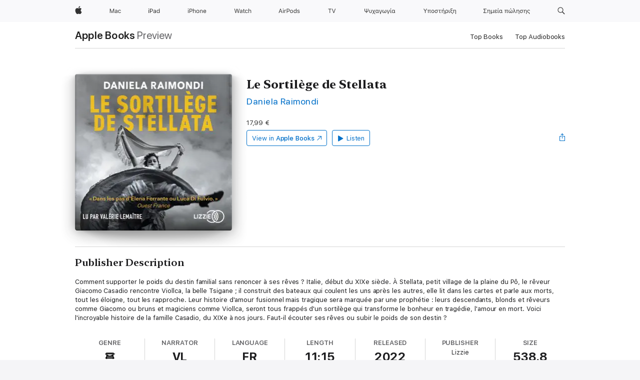

--- FILE ---
content_type: text/html
request_url: https://books.apple.com/gr/audiobook/le-sortil%C3%A8ge-de-stellata/id1621801586
body_size: 31122
content:
<!DOCTYPE html><html  dir="ltr" lang="en-GB"><head>
    <meta charset="utf-8">
    <meta http-equiv="X-UA-Compatible" content="IE=edge">
    <meta name="viewport" content="width=device-width, initial-scale=1, viewport-fit=cover">
    <meta name="applicable-device" content="pc,mobile">

    <script id="perfkit">window.initialPageRequestTime = +new Date();</script>
    <link rel="preconnect" href="https://amp-api.books.apple.com" crossorigin="">
<link rel="preconnect" href="https://is1-ssl.mzstatic.com" crossorigin="">
<link rel="preconnect" href="https://is2-ssl.mzstatic.com" crossorigin="">
<link rel="preconnect" href="https://is3-ssl.mzstatic.com" crossorigin="">
<link rel="preconnect" href="https://is4-ssl.mzstatic.com" crossorigin="">
<link rel="preconnect" href="https://is5-ssl.mzstatic.com" crossorigin="">
<link rel="preconnect" href="https://xp.apple.com" crossorigin="">
<link rel="preconnect" href="https://js-cdn.music.apple.com" crossorigin="">
<link rel="preconnect" href="https://www.apple.com" crossorigin="">
    
<meta name="web-experience-app/config/environment" content="%7B%22appVersion%22%3A1%2C%22modulePrefix%22%3A%22web-experience-app%22%2C%22environment%22%3A%22production%22%2C%22rootURL%22%3A%22%2F%22%2C%22locationType%22%3A%22history-hash-router-scroll%22%2C%22historySupportMiddleware%22%3Atrue%2C%22EmberENV%22%3A%7B%22FEATURES%22%3A%7B%7D%2C%22EXTEND_PROTOTYPES%22%3A%7B%22Date%22%3Afalse%7D%2C%22_APPLICATION_TEMPLATE_WRAPPER%22%3Afalse%2C%22_DEFAULT_ASYNC_OBSERVERS%22%3Atrue%2C%22_JQUERY_INTEGRATION%22%3Afalse%2C%22_TEMPLATE_ONLY_GLIMMER_COMPONENTS%22%3Atrue%7D%2C%22APP%22%3A%7B%22PROGRESS_BAR_DELAY%22%3A3000%2C%22CLOCK_INTERVAL%22%3A1000%2C%22LOADING_SPINNER_SPY%22%3Atrue%2C%22BREAKPOINTS%22%3A%7B%22large%22%3A%7B%22min%22%3A1069%2C%22content%22%3A980%7D%2C%22medium%22%3A%7B%22min%22%3A735%2C%22max%22%3A1068%2C%22content%22%3A692%7D%2C%22small%22%3A%7B%22min%22%3A320%2C%22max%22%3A734%2C%22content%22%3A280%7D%7D%2C%22buildVariant%22%3A%22books%22%2C%22name%22%3A%22web-experience-app%22%2C%22version%22%3A%222548.0.0%2B0b472053%22%7D%2C%22MEDIA_API%22%3A%7B%22token%22%3A%22eyJhbGciOiJFUzI1NiIsInR5cCI6IkpXVCIsImtpZCI6IkNOM1dVNkVKTzEifQ.eyJpc3MiOiJOVjBTRVdHRlNSIiwiaWF0IjoxNzY0NzIyNzU2LCJleHAiOjE3NzE5ODAzNTYsInJvb3RfaHR0cHNfb3JpZ2luIjpbImFwcGxlLmNvbSJdfQ.Y-cFl9j5HGWR1S_YFqK_Hy1qwk1hW9aBvWtIfb4iDzMDCQO9JcdexCvQGzSRxWYIEXS3JtD3vpWxYDj3puQYsA%22%7D%2C%22i18n%22%3A%7B%22defaultLocale%22%3A%22en-gb%22%2C%22useDevLoc%22%3Afalse%2C%22pathToLocales%22%3A%22dist%2Flocales%22%7D%2C%22MEDIA_ARTWORK%22%3A%7B%22BREAKPOINTS%22%3A%7B%22large%22%3A%7B%22min%22%3A1069%2C%22content%22%3A980%7D%2C%22medium%22%3A%7B%22min%22%3A735%2C%22max%22%3A1068%2C%22content%22%3A692%7D%2C%22small%22%3A%7B%22min%22%3A320%2C%22max%22%3A734%2C%22content%22%3A280%7D%7D%7D%2C%22API%22%3A%7B%22BookHost%22%3A%22https%3A%2F%2Famp-api.books.apple.com%22%2C%22obcMetadataBaseUrl%22%3A%22%2Fapi%2Fbooks-metadata%22%2C%22globalElementsPath%22%3A%22%2Fglobal-elements%22%7D%2C%22fastboot%22%3A%7B%22hostWhitelist%22%3A%5B%7B%7D%5D%7D%2C%22ember-short-number%22%3A%7B%22locales%22%3A%5B%22ar-dz%22%2C%22ar-bh%22%2C%22ar-eg%22%2C%22ar-iq%22%2C%22ar-jo%22%2C%22ar-kw%22%2C%22ar-lb%22%2C%22ar-ly%22%2C%22ar-ma%22%2C%22ar-om%22%2C%22ar-qa%22%2C%22ar-sa%22%2C%22ar-sd%22%2C%22ar-sy%22%2C%22ar-tn%22%2C%22ar-ae%22%2C%22ar-ye%22%2C%22he-il%22%2C%22iw-il%22%2C%22ca-es%22%2C%22cs-cz%22%2C%22da-dk%22%2C%22de-ch%22%2C%22de-de%22%2C%22el-gr%22%2C%22en-au%22%2C%22en-ca%22%2C%22en-gb%22%2C%22en-us%22%2C%22es-419%22%2C%22es-es%22%2C%22es-mx%22%2C%22es-xl%22%2C%22et-ee%22%2C%22fi-fi%22%2C%22fr-ca%22%2C%22fr-fr%22%2C%22hi-in%22%2C%22hr-hr%22%2C%22hu-hu%22%2C%22id-id%22%2C%22is-is%22%2C%22it-it%22%2C%22iw-il%22%2C%22ja-jp%22%2C%22ko-kr%22%2C%22lt-lt%22%2C%22lv-lv%22%2C%22ms-my%22%2C%22nl-nl%22%2C%22no-no%22%2C%22no-nb%22%2C%22nb-no%22%2C%22pl-pl%22%2C%22pt-br%22%2C%22pt-pt%22%2C%22ro-ro%22%2C%22ru-ru%22%2C%22sk-sk%22%2C%22sv-se%22%2C%22th-th%22%2C%22tr-tr%22%2C%22uk-ua%22%2C%22vi-vi%22%2C%22vi-vn%22%2C%22zh-cn%22%2C%22zh-hans%22%2C%22zh-hans-cn%22%2C%22zh-hant%22%2C%22zh-hant-hk%22%2C%22zh-hant-tw%22%2C%22zh-hk%22%2C%22zh-tw%22%2C%22ar%22%2C%22ca%22%2C%22cs%22%2C%22da%22%2C%22de%22%2C%22el%22%2C%22en%22%2C%22es%22%2C%22fi%22%2C%22fr%22%2C%22he%22%2C%22hi%22%2C%22hr%22%2C%22hu%22%2C%22id%22%2C%22is%22%2C%22it%22%2C%22ja%22%2C%22ko%22%2C%22lt%22%2C%22lv%22%2C%22ms%22%2C%22nb%22%2C%22nl%22%2C%22no%22%2C%22pl%22%2C%22pt%22%2C%22ro%22%2C%22ru%22%2C%22sk%22%2C%22sv%22%2C%22th%22%2C%22tr%22%2C%22uk%22%2C%22vi%22%2C%22zh%22%5D%7D%2C%22ember-cli-mirage%22%3A%7B%22enabled%22%3Afalse%2C%22usingProxy%22%3Afalse%2C%22useDefaultPassthroughs%22%3Atrue%7D%2C%22BREAKPOINTS%22%3A%7B%22large%22%3A%7B%22min%22%3A1069%2C%22content%22%3A980%7D%2C%22medium%22%3A%7B%22min%22%3A735%2C%22max%22%3A1068%2C%22content%22%3A692%7D%2C%22small%22%3A%7B%22min%22%3A320%2C%22max%22%3A734%2C%22content%22%3A280%7D%7D%2C%22METRICS%22%3A%7B%22variant%22%3A%22web%22%2C%22baseFields%22%3A%7B%22appName%22%3A%22web-experience-app%22%2C%22constraintProfiles%22%3A%5B%22AMPWeb%22%5D%7D%2C%22clickstream%22%3A%7B%22enabled%22%3Atrue%2C%22topic%22%3A%5B%22xp_amp_web_exp%22%5D%2C%22autoTrackClicks%22%3Atrue%7D%2C%22performance%22%3A%7B%22enabled%22%3Atrue%2C%22topic%22%3A%22xp_amp_bookstore_perf%22%7D%7D%2C%22MEDIA_SHELF%22%3A%7B%22GRID_CONFIG%22%3A%7B%22books-brick-row%22%3A%7B%22small%22%3A1%2C%22medium%22%3A2%2C%22large%22%3A3%7D%2C%22story%22%3A%7B%22small%22%3A1%2C%22medium%22%3A2%2C%22large%22%3A3%7D%2C%22small-brick%22%3A%7B%22small%22%3A1%2C%22medium%22%3A2%2C%22large%22%3A3%7D%2C%22editorial-lockup-large%22%3A%7B%22small%22%3A1%2C%22medium%22%3A2%2C%22large%22%3A2%7D%2C%22editorial-lockup-medium%22%3A%7B%22small%22%3A1%2C%22medium%22%3A2%2C%22large%22%3A3%7D%2C%22large-brick%22%3A%7B%22small%22%3A1%2C%22medium%22%3A1%2C%22large%22%3A2%7D%2C%22lockup-small%22%3A%7B%22small%22%3A1%2C%22medium%22%3A2%2C%22large%22%3A3%7D%2C%22lockup-large%22%3A%7B%22small%22%3A1%2C%22medium%22%3A3%2C%22large%22%3A4%7D%2C%22posters%22%3A%7B%22small%22%3A1%2C%22medium%22%3A1%2C%22large%22%3A2%7D%2C%22breakout-large%22%3A%7B%22small%22%3A1%2C%22medium%22%3A1%2C%22large%22%3A1%7D%7D%2C%22BREAKPOINTS%22%3A%7B%22large%22%3A%7B%22min%22%3A1069%2C%22content%22%3A980%7D%2C%22medium%22%3A%7B%22min%22%3A735%2C%22max%22%3A1068%2C%22content%22%3A692%7D%2C%22small%22%3A%7B%22min%22%3A320%2C%22max%22%3A734%2C%22content%22%3A280%7D%7D%7D%2C%22SASSKIT_GENERATOR%22%3A%7B%22VIEWPORT_CONFIG%22%3A%7B%22BREAKPOINTS%22%3A%7B%22large%22%3A%7B%22min%22%3A1069%2C%22content%22%3A980%7D%2C%22medium%22%3A%7B%22min%22%3A735%2C%22max%22%3A1068%2C%22content%22%3A692%7D%2C%22small%22%3A%7B%22min%22%3A320%2C%22max%22%3A734%2C%22content%22%3A280%7D%7D%7D%7D%2C%22features%22%3A%7B%22BUILD_VARIANT_APPS%22%3Afalse%2C%22BUILD_VARIANT_BOOKS%22%3Atrue%2C%22BUILD_VARIANT_FITNESS%22%3Afalse%2C%22BUILD_VARIANT_PODCASTS%22%3Afalse%2C%22BUILD_VARIANT_ITUNES%22%3Afalse%2C%22TV%22%3Afalse%2C%22PODCASTS%22%3Afalse%2C%22BOOKS%22%3Atrue%2C%22APPS%22%3Afalse%2C%22ARTISTS%22%3Afalse%2C%22DEEPLINK_ROUTE%22%3Afalse%2C%22EMBER_DATA%22%3Afalse%2C%22CHARTS%22%3Atrue%2C%22FITNESS%22%3Afalse%2C%22SHARE_UI%22%3Atrue%2C%22SEPARATE_RTL_STYLESHEET%22%3Atrue%7D%2C%22%40amp%2Fember-ui-global-elements%22%3A%7B%22useFooterWithoutRefundLink%22%3Atrue%7D%2C%22ember-cli-content-security-policy%22%3A%7B%22policy%22%3A%22upgrade-insecure-requests%20%3B%20default-src%20'none'%3B%20img-src%20'self'%20https%3A%2F%2F*.apple.com%20https%3A%2F%2F*.mzstatic.com%20data%3A%3B%20style-src%20'self'%20https%3A%2F%2F*.apple.com%20'unsafe-inline'%3B%20font-src%20'self'%20https%3A%2F%2F*.apple.com%3B%20media-src%20'self'%20https%3A%2F%2F*.apple.com%20blob%3A%3B%20connect-src%20'self'%20https%3A%2F%2F*.apple.com%20https%3A%2F%2F*.mzstatic.com%3B%20script-src%20'self'%20https%3A%2F%2F*.apple.com%20'unsafe-eval'%20'sha256-4ywTGAe4rEpoHt8XkjbkdOWklMJ%2F1Py%2Fx6b3%2FaGbtSQ%3D'%3B%20frame-src%20'self'%20https%3A%2F%2F*.apple.com%20itmss%3A%20itms-appss%3A%20itms-bookss%3A%20itms-itunesus%3A%20itms-messagess%3A%20itms-podcasts%3A%20itms-watchs%3A%20macappstores%3A%20musics%3A%20apple-musics%3A%20podcasts%3A%20videos%3A%3B%22%2C%22reportOnly%22%3Afalse%7D%2C%22exportApplicationGlobal%22%3Afalse%7D">
<!-- EMBER_CLI_FASTBOOT_TITLE --><link rel="stylesheet preload" name="fonts" href="//www.apple.com/wss/fonts?families=SF+Pro,v2|SF+Pro+Icons,v1|SF+Pro+Rounded,v1|New+York+Small,v1|New+York+Medium,v1" as="style"><link rel="stylesheet" type="text/css" href="https://www.apple.com/api-www/global-elements/global-header/v1/assets/globalheader.css" data-global-elements-nav-styles>
<link rel="stylesheet" type="text/css" href="/global-elements/2426.0.0/el_GR/ac-global-footer.ec11165b7046eeda9654515512b0e174.css" data-global-elements-footer-styles>
<meta name="ac-gn-search-suggestions-enabled" content="false"/>
<meta name="globalnav-search-suggestions-enabled" content="false"/>
    <title>
      ‎Le Sortilège de Stellata by Daniela Raimondi on Apple Books
    </title>
      <meta name="keywords" content="listen, Le Sortilège de Stellata, download, audiobooks, apple books">

      <meta name="description" content="Comment supporter le poids du destin familial sans renoncer à ses rêves ? Italie, début du XIXe siècle. À Stellata, petit village de la plaine du Pô, le rêveur Giacomo Casadio rencontre Viollca, la belle Tsigane ; il construit des bateaux qui coulent les uns après les autres, elle lit dans les carte…">

<!---->
      <link rel="canonical" href="https://books.apple.com/gr/audiobook/le-sortil%C3%A8ge-de-stellata/id1621801586">

      <link rel="icon" sizes="48x48" href="https://books.apple.com/assets/images/favicon/favicon-books-48-a8eb8171a8d912ed29d99e7a134953d3.png" type="image/png">

<!---->
<!---->
      <meta name="apple:content_id" content="1621801586">

<!---->
      <script name="schema:audiobook" type="application/ld+json">
        {"@context":"http://schema.org","@type":"Audiobook","additionalType":"Product","author":"Daniela Raimondi","datePublished":"2022-05-05T00:00:00.000Z","description":"Comment supporter le poids du destin familial sans renoncer à ses rêves ? Italie, début du XIXe siècle. À Stellata, petit village de la plaine du Pô, le rêveur Giacomo Casadio rencontre Viollca, la belle Tsigane ; il construit des bateaux qui coulent les uns après les autres, elle lit dans les carte…","duration":"PT11H15M46S","genre":"Fiction","image":"https://is1-ssl.mzstatic.com/image/thumb/Music116/v4/31/d4/bd/31d4bda6-034e-c05c-37a4-d03a4d6da2b1/9791036618314.jpg/1200x630wp.png","name":"Le Sortilège de Stellata","provider":"Lizzie","readBy":"Valérie Lemaître","thumbnailUrl":["https://is1-ssl.mzstatic.com/image/thumb/Music116/v4/31/d4/bd/31d4bda6-034e-c05c-37a4-d03a4d6da2b1/9791036618314.jpg/1200x675wf.jpg","https://is1-ssl.mzstatic.com/image/thumb/Music116/v4/31/d4/bd/31d4bda6-034e-c05c-37a4-d03a4d6da2b1/9791036618314.jpg/1200x900wf.jpg","https://is1-ssl.mzstatic.com/image/thumb/Music116/v4/31/d4/bd/31d4bda6-034e-c05c-37a4-d03a4d6da2b1/9791036618314.jpg/1200x1200wf.jpg"],"offers":{"@type":"Offer","price":17.99,"priceCurrency":"EUR","hasMerchantReturnPolicy":{"@type":"MerchantReturnPolicy","returnPolicyCategory":"https://schema.org/MerchantReturnNotPermitted","merchantReturnDays":0}}}
      </script>

        <meta property="al:ios:app_store_id" content="364709193">
        <meta property="al:ios:app_name" content="Apple Books">

        <meta property="og:title" content="‎Le Sortilège de Stellata">
        <meta property="og:description" content="‎Fiction · 2022">
        <meta property="og:site_name" content="Apple Books">
        <meta property="og:url" content="https://books.apple.com/gr/audiobook/le-sortil%C3%A8ge-de-stellata/id1621801586">
        <meta property="og:image" content="https://is1-ssl.mzstatic.com/image/thumb/Music116/v4/31/d4/bd/31d4bda6-034e-c05c-37a4-d03a4d6da2b1/9791036618314.jpg/1200x630wp.png">
        <meta property="og:image:alt" content="Le Sortilège de Stellata by Daniela Raimondi on Apple Books">
        <meta property="og:image:type" content="image/png">
        <meta property="og:image:width" content="1200">
        <meta property="og:image:height" content="630">
        <meta property="og:image:secure_url" content="https://is1-ssl.mzstatic.com/image/thumb/Music116/v4/31/d4/bd/31d4bda6-034e-c05c-37a4-d03a4d6da2b1/9791036618314.jpg/1200x630wp.png">
        <meta property="og:locale" content="en_GB">

        <meta name="twitter:title" content="‎Le Sortilège de Stellata">
        <meta name="twitter:description" content="‎Fiction · 2022">
        <meta name="twitter:site" content="@AppleBooks">
        <meta name="twitter:card" content="summary_large_image">
        <meta name="twitter:image" content="https://is1-ssl.mzstatic.com/image/thumb/Music116/v4/31/d4/bd/31d4bda6-034e-c05c-37a4-d03a4d6da2b1/9791036618314.jpg/1200x600wp.png">
        <meta name="twitter:image:alt" content="Le Sortilège de Stellata by Daniela Raimondi on Apple Books">

<!---->
    <meta name="version" content="2548.0.0">
    <!-- @@HEAD@@ -->
    <script src="https://js-cdn.music.apple.com/musickit/v2/amp/musickit.js?t=1764722790239"></script>

    <link integrity="" rel="stylesheet" href="/assets/web-experience-app-real-f1ca40148188f63f7dd2cd7d4d6d7e05.css" data-rtl="/assets/web-experience-rtl-app-dc89d135bf4a79beed79bacafc906bdf.css">

    
  </head>
  <body class="no-js no-touch globalnav-scrim">
    <script type="x/boundary" id="fastboot-body-start"></script><div id="globalheader"><aside id="globalmessage-segment" lang="el-GR" dir="ltr" class="globalmessage-segment"><ul data-strings="{}" class="globalmessage-segment-content"></ul></aside><nav id="globalnav" lang="el-GR" dir="ltr" aria-label="&#x3A0;&#x3B1;&#x3B3;&#x3BA;&#x3CC;&#x3C3;&#x3BC;&#x3B9;&#x3BF;" data-analytics-element-engagement-start="globalnav:onFlyoutOpen" data-analytics-element-engagement-end="globalnav:onFlyoutClose" data-analytics-activitymap-region-id="global nav" data-analytics-region="global nav" class="globalnav no-js   "><div class="globalnav-content"><div class="globalnav-item globalnav-menuback"><button aria-label="&#x39A;&#x3CD;&#x3C1;&#x3B9;&#x3BF; &#x3BC;&#x3B5;&#x3BD;&#x3BF;&#x3CD;" class="globalnav-menuback-button"><span class="globalnav-chevron-icon"><svg height="48" viewbox="0 0 9 48" width="9" xmlns="http://www.w3.org/2000/svg"><path d="m1.5618 24.0621 6.5581-6.4238c.2368-.2319.2407-.6118.0088-.8486-.2324-.2373-.6123-.2407-.8486-.0088l-7 6.8569c-.1157.1138-.1807.2695-.1802.4316.001.1621.0674.3174.1846.4297l7 6.7241c.1162.1118.2661.1675.4155.1675.1577 0 .3149-.062.4326-.1846.2295-.2388.2222-.6187-.0171-.8481z"/></svg></span></button></div><ul id="globalnav-list" class="globalnav-list"><li data-analytics-element-engagement="globalnav hover - apple" class="
				globalnav-item
				globalnav-item-apple
				
				
			"><a href="https://www.apple.com/gr/" data-globalnav-item-name="apple" data-analytics-title="apple home" aria-label="Apple" class="globalnav-link globalnav-link-apple"><span class="globalnav-image-regular globalnav-link-image"><svg height="44" viewbox="0 0 14 44" width="14" xmlns="http://www.w3.org/2000/svg"><path d="m13.0729 17.6825a3.61 3.61 0 0 0 -1.7248 3.0365 3.5132 3.5132 0 0 0 2.1379 3.2223 8.394 8.394 0 0 1 -1.0948 2.2618c-.6816.9812-1.3943 1.9623-2.4787 1.9623s-1.3633-.63-2.613-.63c-1.2187 0-1.6525.6507-2.644.6507s-1.6834-.9089-2.4787-2.0243a9.7842 9.7842 0 0 1 -1.6628-5.2776c0-3.0984 2.014-4.7405 3.9969-4.7405 1.0535 0 1.9314.6919 2.5924.6919.63 0 1.6112-.7333 2.8092-.7333a3.7579 3.7579 0 0 1 3.1604 1.5802zm-3.7284-2.8918a3.5615 3.5615 0 0 0 .8469-2.22 1.5353 1.5353 0 0 0 -.031-.32 3.5686 3.5686 0 0 0 -2.3445 1.2084 3.4629 3.4629 0 0 0 -.8779 2.1585 1.419 1.419 0 0 0 .031.2892 1.19 1.19 0 0 0 .2169.0207 3.0935 3.0935 0 0 0 2.1586-1.1368z"/></svg></span><span class="globalnav-image-compact globalnav-link-image"><svg height="48" viewbox="0 0 17 48" width="17" xmlns="http://www.w3.org/2000/svg"><path d="m15.5752 19.0792a4.2055 4.2055 0 0 0 -2.01 3.5376 4.0931 4.0931 0 0 0 2.4908 3.7542 9.7779 9.7779 0 0 1 -1.2755 2.6351c-.7941 1.1431-1.6244 2.2862-2.8878 2.2862s-1.5883-.734-3.0443-.734c-1.42 0-1.9252.7581-3.08.7581s-1.9611-1.0589-2.8876-2.3584a11.3987 11.3987 0 0 1 -1.9373-6.1487c0-3.61 2.3464-5.523 4.6566-5.523 1.2274 0 2.25.8062 3.02.8062.734 0 1.8771-.8543 3.2729-.8543a4.3778 4.3778 0 0 1 3.6822 1.841zm-6.8586-2.0456a1.3865 1.3865 0 0 1 -.2527-.024 1.6557 1.6557 0 0 1 -.0361-.337 4.0341 4.0341 0 0 1 1.0228-2.5148 4.1571 4.1571 0 0 1 2.7314-1.4078 1.7815 1.7815 0 0 1 .0361.373 4.1487 4.1487 0 0 1 -.9867 2.587 3.6039 3.6039 0 0 1 -2.5148 1.3236z"/></svg></span><span class="globalnav-link-text">Apple</span></a></li><li data-topnav-flyout-item="menu" data-topnav-flyout-label="Menu" role="none" class="globalnav-item globalnav-menu"><div data-topnav-flyout="menu" class="globalnav-flyout"><div class="globalnav-menu-list"><div data-analytics-element-engagement="globalnav hover - mac" class="
				globalnav-item
				globalnav-item-mac
				globalnav-item-menu
				
			"><ul role="none" class="globalnav-submenu-trigger-group"><li class="globalnav-submenu-trigger-item"><a href="https://www.apple.com/gr/mac/" data-globalnav-item-name="mac" data-topnav-flyout-trigger-compact data-analytics-title="mac" data-analytics-element-engagement="hover - mac" aria-label="Mac" class="globalnav-link globalnav-submenu-trigger-link globalnav-link-mac"><span class="globalnav-link-text-container"><span class="globalnav-image-regular globalnav-link-image"><svg height="44" viewbox="0 0 23 44" width="23" xmlns="http://www.w3.org/2000/svg"><path d="m8.1558 25.9987v-6.457h-.0703l-2.666 6.457h-.8907l-2.666-6.457h-.0703v6.457h-.9844v-8.4551h1.2246l2.8945 7.0547h.0938l2.8945-7.0547h1.2246v8.4551zm2.5166-1.7696c0-1.1309.832-1.7812 2.3027-1.8691l1.8223-.1113v-.5742c0-.7793-.4863-1.207-1.4297-1.207-.7559 0-1.2832.2871-1.4238.7852h-1.0195c.1348-1.0137 1.1309-1.6816 2.4785-1.6816 1.541 0 2.4023.791 2.4023 2.1035v4.3242h-.9609v-.9318h-.0938c-.4102.6738-1.1016 1.043-1.9453 1.043-1.2246 0-2.1328-.7266-2.1328-1.8809zm4.125-.5859v-.5801l-1.6992.1113c-.9609.0645-1.3828.3984-1.3828 1.0312 0 .6445.5449 1.0195 1.2773 1.0195 1.0371.0001 1.8047-.6796 1.8047-1.5819zm6.958-2.0273c-.1641-.627-.7207-1.1367-1.6289-1.1367-1.1367 0-1.8516.9082-1.8516 2.3379 0 1.459.7266 2.3848 1.8516 2.3848.8496 0 1.4414-.3926 1.6289-1.1074h1.0195c-.1816 1.1602-1.125 2.0156-2.6426 2.0156-1.7695 0-2.9004-1.2832-2.9004-3.293 0-1.9688 1.125-3.2461 2.8945-3.2461 1.5352 0 2.4727.9199 2.6484 2.0449z"/></svg></span><span class="globalnav-link-text">Mac</span></span></a></li></ul></div><div data-analytics-element-engagement="globalnav hover - ipad" class="
				globalnav-item
				globalnav-item-ipad
				globalnav-item-menu
				
			"><ul role="none" class="globalnav-submenu-trigger-group"><li class="globalnav-submenu-trigger-item"><a href="https://www.apple.com/gr/ipad/" data-globalnav-item-name="ipad" data-topnav-flyout-trigger-compact data-analytics-title="ipad" data-analytics-element-engagement="hover - ipad" aria-label="iPad" class="globalnav-link globalnav-submenu-trigger-link globalnav-link-ipad"><span class="globalnav-link-text-container"><span class="globalnav-image-regular globalnav-link-image"><svg height="44" viewbox="0 0 24 44" width="24" xmlns="http://www.w3.org/2000/svg"><path d="m14.9575 23.7002c0 .902-.768 1.582-1.805 1.582-.732 0-1.277-.375-1.277-1.02 0-.632.422-.966 1.383-1.031l1.699-.111zm-1.395-4.072c-1.347 0-2.343.668-2.478 1.681h1.019c.141-.498.668-.785 1.424-.785.944 0 1.43.428 1.43 1.207v.574l-1.822.112c-1.471.088-2.303.738-2.303 1.869 0 1.154.908 1.881 2.133 1.881.844 0 1.535-.369 1.945-1.043h.094v.931h.961v-4.324c0-1.312-.862-2.103-2.403-2.103zm6.769 5.575c-1.155 0-1.846-.885-1.846-2.361 0-1.471.697-2.362 1.846-2.362 1.142 0 1.857.914 1.857 2.362 0 1.459-.709 2.361-1.857 2.361zm1.834-8.027v3.503h-.088c-.358-.691-1.102-1.107-1.981-1.107-1.605 0-2.654 1.289-2.654 3.27 0 1.986 1.037 3.269 2.654 3.269.873 0 1.623-.416 2.022-1.119h.093v1.008h.961v-8.824zm-15.394 4.869h-1.863v-3.563h1.863c1.225 0 1.899.639 1.899 1.799 0 1.119-.697 1.764-1.899 1.764zm.276-4.5h-3.194v8.455h1.055v-3.018h2.127c1.588 0 2.719-1.119 2.719-2.701 0-1.611-1.108-2.736-2.707-2.736zm-6.064 8.454h1.008v-6.316h-1.008zm-.199-8.237c0-.387.316-.704.703-.704s.703.317.703.704c0 .386-.316.703-.703.703s-.703-.317-.703-.703z"/></svg></span><span class="globalnav-link-text">iPad</span></span></a></li></ul></div><div data-analytics-element-engagement="globalnav hover - iphone" class="
				globalnav-item
				globalnav-item-iphone
				globalnav-item-menu
				
			"><ul role="none" class="globalnav-submenu-trigger-group"><li class="globalnav-submenu-trigger-item"><a href="https://www.apple.com/gr/iphone/" data-globalnav-item-name="iphone" data-topnav-flyout-trigger-compact data-analytics-title="iphone" data-analytics-element-engagement="hover - iphone" aria-label="iPhone" class="globalnav-link globalnav-submenu-trigger-link globalnav-link-iphone"><span class="globalnav-link-text-container"><span class="globalnav-image-regular globalnav-link-image"><svg height="44" viewbox="0 0 38 44" width="38" xmlns="http://www.w3.org/2000/svg"><path d="m32.7129 22.3203h3.48c-.023-1.119-.691-1.857-1.693-1.857-1.008 0-1.711.738-1.787 1.857zm4.459 2.045c-.293 1.078-1.277 1.746-2.66 1.746-1.752 0-2.848-1.266-2.848-3.264 0-1.986 1.113-3.275 2.848-3.275 1.705 0 2.742 1.213 2.742 3.176v.386h-4.541v.047c.053 1.248.75 2.039 1.822 2.039.815 0 1.366-.298 1.629-.855zm-12.282-4.682h.961v.996h.094c.316-.697.932-1.107 1.898-1.107 1.418 0 2.209.838 2.209 2.338v4.09h-1.007v-3.844c0-1.137-.481-1.676-1.489-1.676s-1.658.674-1.658 1.781v3.739h-1.008zm-2.499 3.158c0-1.5-.674-2.361-1.869-2.361-1.196 0-1.87.861-1.87 2.361 0 1.495.674 2.362 1.87 2.362 1.195 0 1.869-.867 1.869-2.362zm-4.782 0c0-2.033 1.114-3.269 2.913-3.269 1.798 0 2.912 1.236 2.912 3.269 0 2.028-1.114 3.27-2.912 3.27-1.799 0-2.913-1.242-2.913-3.27zm-6.636-5.666h1.008v3.504h.093c.317-.697.979-1.107 1.946-1.107 1.336 0 2.179.855 2.179 2.338v4.09h-1.007v-3.844c0-1.119-.504-1.676-1.459-1.676-1.131 0-1.752.715-1.752 1.781v3.739h-1.008zm-6.015 4.87h1.863c1.202 0 1.899-.645 1.899-1.764 0-1.16-.674-1.799-1.899-1.799h-1.863zm2.139-4.5c1.599 0 2.707 1.125 2.707 2.736 0 1.582-1.131 2.701-2.719 2.701h-2.127v3.018h-1.055v-8.455zm-6.114 8.454h1.008v-6.316h-1.008zm-.2-8.238c0-.386.317-.703.703-.703.387 0 .704.317.704.703 0 .387-.317.704-.704.704-.386 0-.703-.317-.703-.704z"/></svg></span><span class="globalnav-link-text">iPhone</span></span></a></li></ul></div><div data-analytics-element-engagement="globalnav hover - watch" class="
				globalnav-item
				globalnav-item-watch
				globalnav-item-menu
				
			"><ul role="none" class="globalnav-submenu-trigger-group"><li class="globalnav-submenu-trigger-item"><a href="https://www.apple.com/gr/watch/" data-globalnav-item-name="watch" data-topnav-flyout-trigger-compact data-analytics-title="watch" data-analytics-element-engagement="hover - watch" aria-label="Watch" class="globalnav-link globalnav-submenu-trigger-link globalnav-link-watch"><span class="globalnav-link-text-container"><span class="globalnav-image-regular globalnav-link-image"><svg height="44" viewbox="0 0 35 44" width="35" xmlns="http://www.w3.org/2000/svg"><path d="m28.9819 17.1758h1.008v3.504h.094c.316-.697.978-1.108 1.945-1.108 1.336 0 2.18.856 2.18 2.338v4.09h-1.008v-3.844c0-1.119-.504-1.675-1.459-1.675-1.131 0-1.752.715-1.752 1.781v3.738h-1.008zm-2.42 4.441c-.164-.627-.721-1.136-1.629-1.136-1.137 0-1.852.908-1.852 2.338 0 1.459.727 2.384 1.852 2.384.849 0 1.441-.392 1.629-1.107h1.019c-.182 1.16-1.125 2.016-2.642 2.016-1.77 0-2.901-1.284-2.901-3.293 0-1.969 1.125-3.247 2.895-3.247 1.535 0 2.472.92 2.648 2.045zm-6.533-3.568v1.635h1.407v.844h-1.407v3.574c0 .744.282 1.06.938 1.06.182 0 .281-.006.469-.023v.85c-.2.035-.393.058-.592.058-1.301 0-1.822-.48-1.822-1.687v-3.832h-1.02v-.844h1.02v-1.635zm-4.2 5.596v-.58l-1.699.111c-.961.064-1.383.398-1.383 1.031 0 .645.545 1.02 1.277 1.02 1.038 0 1.805-.68 1.805-1.582zm-4.125.586c0-1.131.832-1.782 2.303-1.869l1.822-.112v-.574c0-.779-.486-1.207-1.43-1.207-.755 0-1.283.287-1.423.785h-1.02c.135-1.014 1.131-1.682 2.479-1.682 1.541 0 2.402.792 2.402 2.104v4.324h-.961v-.931h-.094c-.41.673-1.101 1.043-1.945 1.043-1.225 0-2.133-.727-2.133-1.881zm-7.684 1.769h-.996l-2.303-8.455h1.101l1.682 6.873h.07l1.893-6.873h1.066l1.893 6.873h.07l1.682-6.873h1.101l-2.302 8.455h-.996l-1.946-6.674h-.07z"/></svg></span><span class="globalnav-link-text">Watch</span></span></a></li></ul></div><div data-analytics-element-engagement="globalnav hover - airpods" class="
				globalnav-item
				globalnav-item-airpods
				globalnav-item-menu
				
			"><ul role="none" class="globalnav-submenu-trigger-group"><li class="globalnav-submenu-trigger-item"><a href="https://www.apple.com/gr/airpods/" data-globalnav-item-name="airpods" data-topnav-flyout-trigger-compact data-analytics-title="airpods" data-analytics-element-engagement="hover - airpods" aria-label="AirPods" class="globalnav-link globalnav-submenu-trigger-link globalnav-link-airpods"><span class="globalnav-link-text-container"><span class="globalnav-image-regular globalnav-link-image"><svg height="44" viewbox="0 0 43 44" width="43" xmlns="http://www.w3.org/2000/svg"><path d="m11.7153 19.6836h.961v.937h.094c.187-.615.914-1.048 1.752-1.048.164 0 .375.011.504.029v1.008c-.082-.024-.446-.059-.645-.059-.961 0-1.658.645-1.658 1.535v3.914h-1.008zm28.135-.111c1.324 0 2.244.656 2.379 1.693h-.996c-.135-.504-.627-.838-1.389-.838-.75 0-1.336.381-1.336.943 0 .434.352.704 1.096.885l.973.235c1.189.287 1.763.802 1.763 1.711 0 1.13-1.095 1.91-2.531 1.91-1.406 0-2.373-.674-2.484-1.723h1.037c.17.533.674.873 1.482.873.85 0 1.459-.404 1.459-.984 0-.434-.328-.727-1.002-.891l-1.084-.264c-1.183-.287-1.722-.796-1.722-1.71 0-1.049 1.013-1.84 2.355-1.84zm-6.665 5.631c-1.155 0-1.846-.885-1.846-2.362 0-1.471.697-2.361 1.846-2.361 1.142 0 1.857.914 1.857 2.361 0 1.459-.709 2.362-1.857 2.362zm1.834-8.028v3.504h-.088c-.358-.691-1.102-1.107-1.981-1.107-1.605 0-2.654 1.289-2.654 3.269 0 1.987 1.037 3.27 2.654 3.27.873 0 1.623-.416 2.022-1.119h.094v1.007h.961v-8.824zm-9.001 8.028c-1.195 0-1.869-.868-1.869-2.362 0-1.5.674-2.361 1.869-2.361 1.196 0 1.869.861 1.869 2.361 0 1.494-.673 2.362-1.869 2.362zm0-5.631c-1.799 0-2.912 1.236-2.912 3.269 0 2.028 1.113 3.27 2.912 3.27s2.912-1.242 2.912-3.27c0-2.033-1.113-3.269-2.912-3.269zm-17.071 6.427h1.008v-6.316h-1.008zm-.199-8.238c0-.387.317-.703.703-.703.387 0 .703.316.703.703s-.316.703-.703.703c-.386 0-.703-.316-.703-.703zm-6.137 4.922 1.324-3.773h.093l1.325 3.773zm1.892-5.139h-1.043l-3.117 8.455h1.107l.85-2.42h3.363l.85 2.42h1.107zm14.868 4.5h-1.864v-3.562h1.864c1.224 0 1.898.639 1.898 1.799 0 1.119-.697 1.763-1.898 1.763zm.275-4.5h-3.193v8.455h1.054v-3.017h2.127c1.588 0 2.719-1.119 2.719-2.701 0-1.612-1.107-2.737-2.707-2.737z"/></svg></span><span class="globalnav-link-text">AirPods</span></span></a></li></ul></div><div data-analytics-element-engagement="globalnav hover - tv-home" class="
				globalnav-item
				globalnav-item-tv-home
				globalnav-item-menu
				
			"><ul role="none" class="globalnav-submenu-trigger-group"><li class="globalnav-submenu-trigger-item"><a href="https://www.apple.com/gr/tv/" data-globalnav-item-name="tv-home" data-topnav-flyout-trigger-compact data-analytics-title="tv &amp; home" data-analytics-element-engagement="hover - tv &amp; home" aria-label="TV" class="globalnav-link globalnav-submenu-trigger-link globalnav-link-tv-home"><span class="globalnav-link-text-container"><span class="globalnav-image-regular globalnav-link-image"><svg height="44" viewbox="0 0 18 44" width="18" xmlns="http://www.w3.org/2000/svg"><path d="m4.2754 26v-7.5059h-2.7246v-.9492h6.5039v.9492h-2.7246v7.5059zm7.7314 0-3.1172-8.4551h1.1074l2.4844 7.0898h.0938l2.4844-7.0898h1.1074l-3.1172 8.4551z"/></svg></span><span class="globalnav-link-text">TV</span></span></a></li></ul></div><div data-analytics-element-engagement="globalnav hover - entertainment" class="
				globalnav-item
				globalnav-item-entertainment
				globalnav-item-menu
				
			"><ul role="none" class="globalnav-submenu-trigger-group"><li class="globalnav-submenu-trigger-item"><a href="https://www.apple.com/gr/entertainment/" data-globalnav-item-name="entertainment" data-topnav-flyout-trigger-compact data-analytics-title="entertainment" data-analytics-element-engagement="hover - entertainment" aria-label="&#x3A8;&#x3C5;&#x3C7;&#x3B1;&#x3B3;&#x3C9;&#x3B3;&#x3AF;&#x3B1;" class="globalnav-link globalnav-submenu-trigger-link globalnav-link-entertainment"><span class="globalnav-link-text-container"><span class="globalnav-image-regular globalnav-link-image"><svg height="44" viewbox="0 0 63 44" width="63" xmlns="http://www.w3.org/2000/svg"><path d="m4.3828 24.0137c-2.0332-.0059-3.3926-1.3125-3.3926-3.2754v-3.1934h1.0547v3.1582c0 1.4648.8379 2.3027 2.3379 2.3379v-5.4961h1.0547v5.4961c1.5-.0352 2.3379-.873 2.3379-2.3379v-3.1582h1.0547v3.1934c0 1.9629-1.3594 3.2754-3.3926 3.2754v1.9863h-1.0547zm6.1846-.4453v-3.8848h1.0195v3.832c0 1.1426.5332 1.6992 1.4473 1.6992.9434 0 1.582-.8262 1.582-2.332v-.0117c0-1.4121-.1113-2.0156-.5977-3.1875h1.043c.3574.7324.5977 1.9512.5977 3.0469v.0117c0 2.1387-.9375 3.375-2.5957 3.375-1.5 0-2.4961-.832-2.4961-2.5488zm9.9521 3.5801-1.1191-2.2324h-.0938l-1.623 3.1934h-1.0723l2.3027-4.2129-1.3535-2.7305c-.2402-.4863-.4805-.6387-.8789-.6387-.0586 0-.1465.0059-.2344.0234v-.8672c.1465-.041.2578-.0586.4688-.0586.7441 0 1.0664.2871 1.5059 1.1719l1.0547 2.1328h.0938l1.6406-3.2461h1.0723l-2.3145 4.2715 1.3418 2.6836c.2344.4629.4629.627.8848.627.0469 0 .123-.0059.2227-.0234v.8672c-.1465.041-.2578.0586-.4688.0586-.668 0-1.043-.2461-1.4297-1.0195zm2.5879-4.3008v-.0117c0-1.9863 1.0547-3.2695 2.6309-3.2695.8379 0 1.5293.3867 1.8984 1.0898h.0938v-.9727h1.0195v4.7402c0 .5801.1641.75.5273.75.0996 0 .1875-.0059.2871-.0234v.8496c-.1465.041-.293.0586-.5098.0586-.7441 0-1.2246-.3691-1.3008-1.1133l-.0059-.0586h-.0938c-.3398.8086-.9902 1.2305-1.916 1.2305-1.582 0-2.6309-1.2773-2.6309-3.2695zm4.623.0059v-.0117c0-1.4121-.6914-2.373-1.7812-2.373-1.1074 0-1.7988.8906-1.7988 2.373v.0117c0 1.4414.6562 2.3613 1.6641 2.3613 1.1777 0 1.916-.9375 1.916-2.3613zm4.626 3.2695-2.0801-6.4395h1.0781l1.6055 5.3965h.0938c1.1367-1.5879 1.5996-2.9414 1.5996-4.2363 0-.4863-.0293-.8086-.1055-1.1602h1.0078c.0645.3281.1113.8086.1113 1.1602 0 1.5117-.6738 3.1992-2.291 5.3203v1.8867h-1.0195zm4.6025-3.082v-.0059c0-1.2715.3984-2.5664 1.0371-3.3516h1.1016c-.6914.9316-1.0957 2.0566-1.0957 3.3398v.0059c0 1.459.4102 2.1855 1.1895 2.1855.6562 0 1.1426-.6504 1.1426-1.6758v-2.0449h1.0195v2.0449c0 1.0195.4863 1.6758 1.1309 1.6758.7852 0 1.2012-.7207 1.2012-2.1855v-.0059c0-1.2832-.4043-2.4082-1.0957-3.3398h1.1016c.6387.7852 1.0371 2.0801 1.0371 3.3516v.0059c0 1.9746-.7969 3.0762-2.1504 3.0762-.75 0-1.3418-.416-1.6875-1.3008h-.0938c-.3457.8848-.9316 1.3008-1.6875 1.3008-1.3418 0-2.1504-1.1016-2.1504-3.0762zm10.8428 3.082-2.0801-6.4395h1.0781l1.6055 5.3965h.0938c1.1367-1.5879 1.5996-2.9414 1.5996-4.2363 0-.4863-.0293-.8086-.1055-1.1602h1.0078c.0645.3281.1113.8086.1113 1.1602 0 1.5117-.6738 3.1992-2.291 5.3203v1.8867h-1.0195zm4.8604-1.7637v-4.6758h1.0195v4.4297c0 .7266.2461 1.043.9141 1.043.0703 0 .1816-.0059.3633-.0234v.8672c-.1934.041-.3984.0586-.5508.0586-1.2773 0-1.7461-.5332-1.7461-1.6992zm.1055-5.5547.5156-1.9922h1.1309l-.791 1.9922zm2.9971 4.043v-.0117c0-1.9863 1.0547-3.2695 2.6309-3.2695.8379 0 1.5293.3867 1.8984 1.0898h.0938v-.9727h1.0195v4.7402c0 .5801.1641.75.5273.75.0996 0 .1875-.0059.2871-.0234v.8496c-.1465.041-.293.0586-.5098.0586-.7441 0-1.2246-.3691-1.3008-1.1133l-.0059-.0586h-.0938c-.3398.8086-.9902 1.2305-1.916 1.2305-1.582 0-2.6309-1.2773-2.6309-3.2695zm4.623.0059v-.0117c0-1.4121-.6914-2.373-1.7812-2.373-1.1074 0-1.7988.8906-1.7988 2.373v.0117c0 1.4414.6562 2.3613 1.6641 2.3613 1.1777 0 1.916-.9375 1.916-2.3613z"/></svg></span><span class="globalnav-link-text">&#x3A8;&#x3C5;&#x3C7;&#x3B1;&#x3B3;&#x3C9;&#x3B3;&#x3AF;&#x3B1;</span></span></a></li></ul></div><div data-analytics-element-engagement="globalnav hover - support" class="
				globalnav-item
				globalnav-item-support
				globalnav-item-menu
				
			"><ul role="none" class="globalnav-submenu-trigger-group"><li class="globalnav-submenu-trigger-item"><a href="https://support.apple.com/el-gr/?cid=gn-ols-home-hp-tab" data-globalnav-item-name="support" data-topnav-flyout-trigger-compact data-analytics-title="support" data-analytics-element-engagement="hover - support" data-analytics-exit-link="true" aria-label="&#x3A5;&#x3C0;&#x3BF;&#x3C3;&#x3C4;&#x3AE;&#x3C1;&#x3B9;&#x3BE;&#x3B7;" class="globalnav-link globalnav-submenu-trigger-link globalnav-link-support"><span class="globalnav-link-text-container"><span class="globalnav-image-regular globalnav-link-image"><svg height="44" viewbox="0 0 67 44" width="67" xmlns="http://www.w3.org/2000/svg"><path d="m3.97 25.9948v-3.6387l-3-4.8164h1.2012l2.2793 3.7559h.0938l2.2793-3.7559h1.2012l-3 4.8164v3.6387zm6.085-5.4141h-1.3301v-.9023h7.002v.9023h-1.2305v3.8379c0 .5859.1758.75.6738.75.1172 0 .2109-.0117.2871-.0234v.8496c-.1348.0352-.3047.0586-.5391.0586-1.0254 0-1.4004-.5156-1.4004-1.6289v-3.8438h-2.4844v5.4141h-.9784zm6.7587 2.2559c0-2.0508 1.1426-3.2695 2.8242-3.2695s2.8242 1.2188 2.8242 3.2695c0 2.0273-1.125 3.2695-2.8242 3.2695s-2.8242-1.2422-2.8242-3.2695zm4.6055 0c0-1.5-.6973-2.3613-1.7812-2.3613s-1.7812.8613-1.7812 2.3613c0 1.4883.6855 2.3613 1.7812 2.3613s1.7812-.8731 1.7812-2.3613zm2.0718.0293c0-1.9512 1.2188-3.1875 3.1406-3.1875h3.3105v.9023h-1.7637v.0938c.5801.4395.9316 1.2656.9316 2.1797 0 1.957-1.166 3.252-2.8066 3.252-1.6815-.0001-2.8124-1.2657-2.8124-3.2403zm4.6348.0058c0-1.4297-.8203-2.2852-1.7578-2.2852-1.0898 0-1.834.8906-1.834 2.2852 0 1.4707.7148 2.3262 1.7695 2.3262 1.0957 0 1.8223-.8789 1.8223-2.3262zm4.6318 1.4766v-3.7676h-2.0098v-.9023h5.1855v.9023h-2.168v3.5156c0 .7441.2695 1.0605.9609 1.0605.1465 0 .2695-.0059.4453-.0234v.8496c-.1875.0352-.3633.0586-.5684.0586-1.3416 0-1.8455-.4804-1.8455-1.6933zm9.0967 3.7558v-5.9531c0-1.1426-.498-1.6758-1.4531-1.6758-1.0254 0-1.6348.7031-1.6348 1.7812v3.7383h-1.0078v-4.7402c0-.5801-.1699-.75-.5859-.75-.0996 0-.1875.0059-.2871.0234v-.8496c.1465-.041.3223-.0586.5391-.0586.6973 0 1.166.3223 1.2715.9492l.0176.1055h.0938c.3105-.6797 1.002-1.1074 1.8809-1.1074 1.377 0 2.1738.8379 2.1738 2.3379v6.1992zm-1.8985-9.3046.5156-1.9922h1.1309l-.791 1.9922zm4.5674 4.0136c0-2.0508 1.1074-3.2461 2.8184-3.2461 1.7578 0 2.8535 1.2422 2.8535 3.1816 0 2.0742-1.0605 3.3574-2.666 3.3574-.8145 0-1.5586-.3926-1.9043-1.0605h-.0938v3.0586h-1.0078zm4.6289-.0761c0-1.4414-.6973-2.2617-1.8105-2.2617s-1.8398.9141-1.8398 2.4551c0 1.3477.7734 2.2676 1.7988 2.2676 1.1425-.0001 1.8515-.8907 1.8515-2.461zm3.4546-3.0586v4.418c0 .7266.2578 1.0605.9258 1.0605.0703 0 .1816-.0059.3633-.0234v.8496c-.1934.041-.3984.0586-.5508.0586-1.2773 0-1.7461-.5332-1.7461-1.6992v-4.6641zm5.4697 8.1855c.3047-.5215.4102-.8027.4102-1.1367 0-.5039-.1641-.7148-1.3477-1.0957-1.8223-.5859-2.4961-1.2598-2.4961-2.291 0-.9492.5977-1.6348 1.6875-1.9395v-.0879c-.9258-.3633-1.3184-.8613-1.3184-1.6758 0-.7148.5273-1.3184 1.2949-1.4766v-.0879h-1.2715v-.9023h4.2832v.8027l-.6035.0645c-1.9922.2109-2.7422.7324-2.7422 1.6172 0 .7676.6035 1.1777 2.127 1.1777h.791v.9023h-.8086c-1.5527 0-2.4023.5859-2.4023 1.4707 0 .6914.3574 1.0488 1.9629 1.5586 1.4414.4629 1.8281.9492 1.8281 1.7812 0 .5332-.1289.8848-.5684 1.5645zm6.9581.2402v-5.9531c0-1.1426-.498-1.6758-1.4531-1.6758-1.0254 0-1.6348.7031-1.6348 1.7812v3.7383h-1.0078v-4.7402c0-.5801-.1699-.75-.5859-.75-.0996 0-.1875.0059-.2871.0234v-.8496c.1465-.041.3223-.0586.5391-.0586.6973 0 1.166.3223 1.2715.9492l.0176.1055h.0938c.3105-.6797 1.002-1.1074 1.8809-1.1074 1.377 0 2.1738.8379 2.1738 2.3379v6.1992z"/></svg></span><span class="globalnav-link-text">&#x3A5;&#x3C0;&#x3BF;&#x3C3;&#x3C4;&#x3AE;&#x3C1;&#x3B9;&#x3BE;&#x3B7;</span></span></a></li></ul></div><div data-analytics-element-engagement="globalnav hover - where-to-buy" class="
				globalnav-item
				globalnav-item-where-to-buy
				globalnav-item-menu
				
			"><ul role="none" class="globalnav-submenu-trigger-group"><li class="globalnav-submenu-trigger-item"><a href="https://www.apple.com/gr/buy/" data-globalnav-item-name="where-to-buy" data-topnav-flyout-trigger-compact data-analytics-title="where to buy" data-analytics-element-engagement="hover - where to buy" aria-label="&#x3A3;&#x3B7;&#x3BC;&#x3B5;&#x3AF;&#x3B1; &#x3C0;&#x3CE;&#x3BB;&#x3B7;&#x3C3;&#x3B7;&#x3C2;" class="globalnav-link globalnav-submenu-trigger-link globalnav-link-where-to-buy"><span class="globalnav-link-text-container"><span class="globalnav-image-regular globalnav-link-image"><svg height="44" viewbox="0 0 93 44" width="93" xmlns="http://www.w3.org/2000/svg"><path d="m1.3359 25.0455h4.7988v.9492h-6.1347v-.7734l2.4551-3.4746-2.3555-3.3164v-.8906h5.9297v.9492h-4.5645v.0938l2.0918 2.9941v.1875l-2.2207 3.1875zm10.9893 3.0586v-5.9531c0-1.1426-.498-1.6758-1.4531-1.6758-1.0254 0-1.6348.7031-1.6348 1.7812v3.7383h-1.0078v-4.7402c0-.5801-.1699-.75-.5859-.75-.0996 0-.1875.0059-.2871.0234v-.8496c.1465-.041.3223-.0586.5391-.0586.6973 0 1.166.3223 1.2715.9492l.0176.1055h.0938c.3105-.6797 1.002-1.1074 1.8809-1.1074 1.377 0 2.1738.8379 2.1738 2.3379v6.1992zm2.7275-8.4257h1.0078v3.832c0 1.1309.4805 1.6758 1.4297 1.6758 1.0137 0 1.6641-.6738 1.6641-1.7695v-3.7383h1.0078v4.7402c0 .5801.1582.75.5859.75.0938 0 .1816-.0059.2871-.0234v.8496c-.1523.041-.2695.0586-.4805.0586-.8672 0-1.2188-.2578-1.3418-.9844l-.0117-.0703h-.0938c-.3281.7324-.8145 1.1074-1.6641 1.1074-.6035 0-1.0547-.252-1.2891-.7559h-.0938v2.7539h-1.0078v-8.4257zm6.9351 4.6113c0-.6973.3574-1.1602 1.0898-1.4062v-.0938c-.6562-.2637-.9727-.709-.9727-1.377 0-1.1367 1.0254-1.8457 2.4844-1.8457 1.5352 0 2.4609.6504 2.6484 1.8633h-1.0195c-.1641-.6152-.75-.9551-1.6289-.9551-.8906 0-1.5059.3574-1.5059.9668 0 .5332.4688.9141 1.4004.9141h.8965v.9023h-.8965c-.9668 0-1.4531.3926-1.4531.9609 0 .5977.5566.9727 1.5586.9727.8965 0 1.582-.4219 1.752-1.1074h1.0195c-.1992 1.1777-1.3652 2.0215-2.7715 2.0215-1.6347 0-2.6015-.7676-2.6015-1.8164zm7.3975-4.6113v4.418c0 .7266.2578 1.0605.9258 1.0605.0703 0 .1816-.0059.3633-.0234v.8496c-.1934.041-.3984.0586-.5508.0586-1.2773 0-1.7461-.5332-1.7461-1.6992v-4.6641zm-.9024-.8789.5156-1.9922h1.1309l-.791 1.9922zm2.9971 4.0371c0-1.9863 1.0547-3.2695 2.6309-3.2695.9492 0 1.5938.4453 1.916 1.2832h.0938v-1.1719h.9727v4.7402c0 .5801.1641.75.5273.75.0996 0 .1875-.0059.2871-.0234v.8496c-.1465.041-.293.0586-.5098.0586-.7441 0-1.1953-.3691-1.2715-1.1133l-.0059-.0586h-.0938c-.3398.8027-.9902 1.2246-1.916 1.2246-1.582 0-2.6308-1.2773-2.6308-3.2695zm4.623 0c0-1.4062-.6914-2.3613-1.7812-2.3613-1.1074 0-1.7988.8848-1.7988 2.3613 0 1.4473.6562 2.3613 1.6641 2.3613 1.1776 0 1.9159-.9316 1.9159-2.3613zm7.1021-2.2559h-1.3301v-.9023h7.002v.9023h-1.2305v3.8379c0 .5859.1758.75.6738.75.1172 0 .2109-.0117.2871-.0234v.8496c-.1348.0352-.3047.0586-.5391.0586-1.0254 0-1.4004-.5156-1.4004-1.6289v-3.8438h-2.4844v5.4141h-.9785v-5.4141zm10.8076 4.2305h-.0938c-.3457.8789-.9316 1.2949-1.6875 1.2949-1.3418 0-2.1504-1.1016-2.1504-3.0762 0-1.2715.3984-2.5664 1.0371-3.3516h1.1016c-.75 1.0078-1.0957 2.0566-1.0957 3.3398 0 1.459.4102 2.168 1.1895 2.168.6562 0 1.1484-.6328 1.1484-1.6523v-2.0449h1.0078v2.0449c0 1.0137.4922 1.6523 1.1367 1.6523.7852 0 1.2012-.7031 1.2012-2.168 0-1.2832-.3457-2.332-1.0957-3.3398h1.1016c.6387.7852 1.0371 2.0801 1.0371 3.3516 0 1.9746-.7969 3.0762-2.1504 3.0762-.75 0-1.3418-.416-1.6875-1.2949zm-.4453-6.0117.5156-1.9922h1.1309l-.791 1.9922zm7.5205 1.2304-.2109-.5742c-.498-1.3535-.6445-1.5117-1.3594-1.5117-.082 0-.1289.0059-.2637.0234v-.8496c.1465-.041.3164-.0586.5156-.0586 1.0254 0 1.4531.4336 2.0566 2.209l1.793 5.2617c.1582.4688.4102.6387.7969.6387.0879 0 .1699-.0059.2812-.0234v.8496c-.1465.041-.2637.0586-.4453.0586-.8672 0-1.2305-.2871-1.5703-1.3242l-1.125-3.4277h-.0938l-1.8047 4.6934h-1.0898zm9.3369 8.0742v-5.9531c0-1.1426-.498-1.6758-1.4531-1.6758-1.0254 0-1.6348.7031-1.6348 1.7812v3.7383h-1.0078v-4.7402c0-.5801-.1699-.75-.5859-.75-.0996 0-.1875.0059-.2871.0234v-.8496c.1465-.041.3223-.0586.5391-.0586.6973 0 1.166.3223 1.2715.9492l.0176.1055h.0938c.3105-.6797 1.002-1.1074 1.8809-1.1074 1.377 0 2.1738.8379 2.1738 2.3379v6.1992zm2.353-5.2382c0-1.9512 1.2188-3.1875 3.1406-3.1875h3.3105v.9023h-1.7637v.0938c.5801.4395.9316 1.2656.9316 2.1797 0 1.957-1.166 3.252-2.8066 3.252-1.6815-.0001-2.8124-1.2657-2.8124-3.2403zm4.6348.0058c0-1.4297-.8203-2.2852-1.7578-2.2852-1.0898 0-1.834.8906-1.834 2.2852 0 1.4707.7148 2.3262 1.7695 2.3262 1.0957 0 1.8223-.8789 1.8223-2.3262zm7.7373 5.2324v-5.9531c0-1.1426-.498-1.6758-1.4531-1.6758-1.0254 0-1.6348.7031-1.6348 1.7812v3.7383h-1.0078v-4.7402c0-.5801-.1699-.75-.5859-.75-.0996 0-.1875.0059-.2871.0234v-.8496c.1465-.041.3223-.0586.5391-.0586.6973 0 1.166.3223 1.2715.9492l.0176.1055h.0938c.3105-.6797 1.002-1.1074 1.8809-1.1074 1.377 0 2.1738.8379 2.1738 2.3379v6.1992zm6.6123 0-.8262-.2461c.293-.4805.4102-.8086.4102-1.1426 0-.4863-.1875-.6914-1.2715-1.0605-1.9102-.6562-2.5723-1.4121-2.5723-2.9473 0-1.9453 1.2305-3.1406 2.8301-3.1406 1.418 0 2.3379.7734 2.5371 2.0449h-1.0195c-.2109-.7559-.668-1.1367-1.5469-1.1367-.9434 0-1.7578.8086-1.7578 2.1855 0 1.2012.457 1.5996 1.9102 2.0859s1.875.9082 1.875 1.8105c0 .5217-.17.9845-.5684 1.547z"/></svg></span><span class="globalnav-link-text">&#x3A3;&#x3B7;&#x3BC;&#x3B5;&#x3AF;&#x3B1; &#x3C0;&#x3CE;&#x3BB;&#x3B7;&#x3C3;&#x3B7;&#x3C2;</span></span></a></li></ul></div></div></div></li><li data-topnav-flyout-label="&#x391;&#x3BD;&#x3B1;&#x3B6;&#x3AE;&#x3C4;&#x3B7;&#x3C3;&#x3B7; &#x3C3;&#x3C4;&#x3BF; apple.com" data-analytics-title="open - search field" class="globalnav-item globalnav-search"><a role="button" id="globalnav-menubutton-link-search" href="https://www.apple.com/gr/search" data-topnav-flyout-trigger-regular data-topnav-flyout-trigger-compact aria-label="&#x391;&#x3BD;&#x3B1;&#x3B6;&#x3AE;&#x3C4;&#x3B7;&#x3C3;&#x3B7; &#x3C3;&#x3C4;&#x3BF; apple.com" data-analytics-title="open - search field" class="globalnav-link globalnav-link-search"><span class="globalnav-image-regular"><svg xmlns="http://www.w3.org/2000/svg" width="15px" height="44px" viewbox="0 0 15 44">
<path d="M14.298,27.202l-3.87-3.87c0.701-0.929,1.122-2.081,1.122-3.332c0-3.06-2.489-5.55-5.55-5.55c-3.06,0-5.55,2.49-5.55,5.55 c0,3.061,2.49,5.55,5.55,5.55c1.251,0,2.403-0.421,3.332-1.122l3.87,3.87c0.151,0.151,0.35,0.228,0.548,0.228 s0.396-0.076,0.548-0.228C14.601,27.995,14.601,27.505,14.298,27.202z M1.55,20c0-2.454,1.997-4.45,4.45-4.45 c2.454,0,4.45,1.997,4.45,4.45S8.454,24.45,6,24.45C3.546,24.45,1.55,22.454,1.55,20z"/>
</svg>
</span><span class="globalnav-image-compact"><svg height="48" viewbox="0 0 17 48" width="17" xmlns="http://www.w3.org/2000/svg"><path d="m16.2294 29.9556-4.1755-4.0821a6.4711 6.4711 0 1 0 -1.2839 1.2625l4.2005 4.1066a.9.9 0 1 0 1.2588-1.287zm-14.5294-8.0017a5.2455 5.2455 0 1 1 5.2455 5.2527 5.2549 5.2549 0 0 1 -5.2455-5.2527z"/></svg></span></a><div id="globalnav-submenu-search" aria-labelledby="globalnav-menubutton-link-search" class="globalnav-flyout globalnav-submenu"><div class="globalnav-flyout-scroll-container"><div class="globalnav-flyout-content globalnav-submenu-content"><form action="https://www.apple.com/gr/search" method="get" class="globalnav-searchfield"><div class="globalnav-searchfield-wrapper"><input placeholder="&#x391;&#x3BD;&#x3B1;&#x3B6;&#x3AE;&#x3C4;&#x3B7;&#x3C3;&#x3B7; &#x3C3;&#x3C4;&#x3BF; apple.com" aria-label="&#x391;&#x3BD;&#x3B1;&#x3B6;&#x3AE;&#x3C4;&#x3B7;&#x3C3;&#x3B7; &#x3C3;&#x3C4;&#x3BF; apple.com" autocorrect="off" autocapitalize="off" autocomplete="off" class="globalnav-searchfield-input"><input id="globalnav-searchfield-src" type="hidden" name="src" value><input type="hidden" name="type" value><input type="hidden" name="page" value><input type="hidden" name="locale" value><button aria-label="&#x395;&#x3BA;&#x3BA;&#x3B1;&#x3B8;&#x3AC;&#x3C1;&#x3B9;&#x3C3;&#x3B7; &#x3B1;&#x3BD;&#x3B1;&#x3B6;&#x3AE;&#x3C4;&#x3B7;&#x3C3;&#x3B7;&#x3C2;" tabindex="-1" type="button" class="globalnav-searchfield-reset"><span class="globalnav-image-regular"><svg height="14" viewbox="0 0 14 14" width="14" xmlns="http://www.w3.org/2000/svg"><path d="m7 .0339a6.9661 6.9661 0 1 0 6.9661 6.9661 6.9661 6.9661 0 0 0 -6.9661-6.9661zm2.798 8.9867a.55.55 0 0 1 -.778.7774l-2.02-2.02-2.02 2.02a.55.55 0 0 1 -.7784-.7774l2.0206-2.0206-2.0204-2.02a.55.55 0 0 1 .7782-.7778l2.02 2.02 2.02-2.02a.55.55 0 0 1 .778.7778l-2.0203 2.02z"/></svg></span><span class="globalnav-image-compact"><svg height="16" viewbox="0 0 16 16" width="16" xmlns="http://www.w3.org/2000/svg"><path d="m0 8a8.0474 8.0474 0 0 1 7.9922-8 8.0609 8.0609 0 0 1 8.0078 8 8.0541 8.0541 0 0 1 -8 8 8.0541 8.0541 0 0 1 -8-8zm5.6549 3.2863 2.3373-2.353 2.3451 2.353a.6935.6935 0 0 0 .4627.1961.6662.6662 0 0 0 .6667-.6667.6777.6777 0 0 0 -.1961-.4706l-2.3451-2.3373 2.3529-2.3607a.5943.5943 0 0 0 .1961-.4549.66.66 0 0 0 -.6667-.6589.6142.6142 0 0 0 -.447.1961l-2.3686 2.3606-2.353-2.3527a.6152.6152 0 0 0 -.447-.1883.6529.6529 0 0 0 -.6667.651.6264.6264 0 0 0 .1961.4549l2.3451 2.3529-2.3451 2.353a.61.61 0 0 0 -.1961.4549.6661.6661 0 0 0 .6667.6667.6589.6589 0 0 0 .4627-.1961z"/></svg></span></button><button aria-label="&#x3A5;&#x3C0;&#x3BF;&#x3B2;&#x3BF;&#x3BB;&#x3AE; &#x3B1;&#x3BD;&#x3B1;&#x3B6;&#x3AE;&#x3C4;&#x3B7;&#x3C3;&#x3B7;&#x3C2;" tabindex="-1" aria-hidden="true" type="submit" class="globalnav-searchfield-submit"><span class="globalnav-image-regular"><svg height="32" viewbox="0 0 30 32" width="30" xmlns="http://www.w3.org/2000/svg"><path d="m23.3291 23.3066-4.35-4.35c-.0105-.0105-.0247-.0136-.0355-.0235a6.8714 6.8714 0 1 0 -1.5736 1.4969c.0214.0256.03.0575.0542.0815l4.35 4.35a1.1 1.1 0 1 0 1.5557-1.5547zm-15.4507-8.582a5.6031 5.6031 0 1 1 5.603 5.61 5.613 5.613 0 0 1 -5.603-5.61z"/></svg></span><span class="globalnav-image-compact"><svg width="38" height="40" viewbox="0 0 38 40" xmlns="http://www.w3.org/2000/svg"><path d="m28.6724 27.8633-5.07-5.07c-.0095-.0095-.0224-.0122-.032-.0213a7.9967 7.9967 0 1 0 -1.8711 1.7625c.0254.03.0357.0681.0642.0967l5.07 5.07a1.3 1.3 0 0 0 1.8389-1.8379zm-18.0035-10.0033a6.5447 6.5447 0 1 1 6.545 6.5449 6.5518 6.5518 0 0 1 -6.545-6.5449z"/></svg></span></button></div><div role="status" aria-live="polite" data-topnav-searchresults-label="&#x3C3;&#x3C5;&#x3BD;&#x3BF;&#x3BB;&#x3B9;&#x3BA;&#x3AC; &#x3B1;&#x3C0;&#x3BF;&#x3C4;&#x3B5;&#x3BB;&#x3AD;&#x3C3;&#x3BC;&#x3B1;&#x3C4;&#x3B1;" class="globalnav-searchresults-count"></div></form><div class="globalnav-searchresults"></div></div></div></div></li></ul><div class="globalnav-menutrigger"><button id="globalnav-menutrigger-button" aria-controls="globalnav-list" aria-label="Menu" data-topnav-menu-label-open="Menu" data-topnav-menu-label-close="Close" data-topnav-flyout-trigger-compact="menu" class="globalnav-menutrigger-button"><svg width="18" height="18" viewbox="0 0 18 18"><polyline id="globalnav-menutrigger-bread-bottom" fill="none" stroke="currentColor" stroke-width="1.2" stroke-linecap="round" stroke-linejoin="round" points="2 12, 16 12" class="globalnav-menutrigger-bread globalnav-menutrigger-bread-bottom"><animate id="globalnav-anim-menutrigger-bread-bottom-open" attributename="points" keytimes="0;0.5;1" dur="0.24s" begin="indefinite" fill="freeze" calcmode="spline" keysplines="0.42, 0, 1, 1;0, 0, 0.58, 1" values=" 2 12, 16 12; 2 9, 16 9; 3.5 15, 15 3.5"/><animate id="globalnav-anim-menutrigger-bread-bottom-close" attributename="points" keytimes="0;0.5;1" dur="0.24s" begin="indefinite" fill="freeze" calcmode="spline" keysplines="0.42, 0, 1, 1;0, 0, 0.58, 1" values=" 3.5 15, 15 3.5; 2 9, 16 9; 2 12, 16 12"/></polyline><polyline id="globalnav-menutrigger-bread-top" fill="none" stroke="currentColor" stroke-width="1.2" stroke-linecap="round" stroke-linejoin="round" points="2 5, 16 5" class="globalnav-menutrigger-bread globalnav-menutrigger-bread-top"><animate id="globalnav-anim-menutrigger-bread-top-open" attributename="points" keytimes="0;0.5;1" dur="0.24s" begin="indefinite" fill="freeze" calcmode="spline" keysplines="0.42, 0, 1, 1;0, 0, 0.58, 1" values=" 2 5, 16 5; 2 9, 16 9; 3.5 3.5, 15 15"/><animate id="globalnav-anim-menutrigger-bread-top-close" attributename="points" keytimes="0;0.5;1" dur="0.24s" begin="indefinite" fill="freeze" calcmode="spline" keysplines="0.42, 0, 1, 1;0, 0, 0.58, 1" values=" 3.5 3.5, 15 15; 2 9, 16 9; 2 5, 16 5"/></polyline></svg></button></div></div></nav><div id="globalnav-curtain" class="globalnav-curtain"></div><div id="globalnav-placeholder" class="globalnav-placeholder"></div></div><script id="__ACGH_DATA__" type="application/json">{"props":{"globalNavData":{"locale":"el_GR","ariaLabel":"Παγκόσμιο","analyticsAttributes":[{"name":"data-analytics-activitymap-region-id","value":"global nav"},{"name":"data-analytics-region","value":"global nav"}],"links":[{"id":"45863e4b06389530af9efec64d0177a33461f3907fa2ced7c93ee5604f744b87","name":"apple","text":"Apple","url":"/gr/","ariaLabel":"Apple","submenuAriaLabel":"Μενού Apple","images":[{"name":"regular","assetInline":"<svg height=\"44\" viewBox=\"0 0 14 44\" width=\"14\" xmlns=\"http://www.w3.org/2000/svg\"><path d=\"m13.0729 17.6825a3.61 3.61 0 0 0 -1.7248 3.0365 3.5132 3.5132 0 0 0 2.1379 3.2223 8.394 8.394 0 0 1 -1.0948 2.2618c-.6816.9812-1.3943 1.9623-2.4787 1.9623s-1.3633-.63-2.613-.63c-1.2187 0-1.6525.6507-2.644.6507s-1.6834-.9089-2.4787-2.0243a9.7842 9.7842 0 0 1 -1.6628-5.2776c0-3.0984 2.014-4.7405 3.9969-4.7405 1.0535 0 1.9314.6919 2.5924.6919.63 0 1.6112-.7333 2.8092-.7333a3.7579 3.7579 0 0 1 3.1604 1.5802zm-3.7284-2.8918a3.5615 3.5615 0 0 0 .8469-2.22 1.5353 1.5353 0 0 0 -.031-.32 3.5686 3.5686 0 0 0 -2.3445 1.2084 3.4629 3.4629 0 0 0 -.8779 2.1585 1.419 1.419 0 0 0 .031.2892 1.19 1.19 0 0 0 .2169.0207 3.0935 3.0935 0 0 0 2.1586-1.1368z\"/></svg>"},{"name":"compact","assetInline":"<svg height=\"48\" viewBox=\"0 0 17 48\" width=\"17\" xmlns=\"http://www.w3.org/2000/svg\"><path d=\"m15.5752 19.0792a4.2055 4.2055 0 0 0 -2.01 3.5376 4.0931 4.0931 0 0 0 2.4908 3.7542 9.7779 9.7779 0 0 1 -1.2755 2.6351c-.7941 1.1431-1.6244 2.2862-2.8878 2.2862s-1.5883-.734-3.0443-.734c-1.42 0-1.9252.7581-3.08.7581s-1.9611-1.0589-2.8876-2.3584a11.3987 11.3987 0 0 1 -1.9373-6.1487c0-3.61 2.3464-5.523 4.6566-5.523 1.2274 0 2.25.8062 3.02.8062.734 0 1.8771-.8543 3.2729-.8543a4.3778 4.3778 0 0 1 3.6822 1.841zm-6.8586-2.0456a1.3865 1.3865 0 0 1 -.2527-.024 1.6557 1.6557 0 0 1 -.0361-.337 4.0341 4.0341 0 0 1 1.0228-2.5148 4.1571 4.1571 0 0 1 2.7314-1.4078 1.7815 1.7815 0 0 1 .0361.373 4.1487 4.1487 0 0 1 -.9867 2.587 3.6039 3.6039 0 0 1 -2.5148 1.3236z\"/></svg>"}],"analyticsAttributes":[{"name":"data-analytics-title","value":"apple home"}]},{"id":"b05ccfc2f9ee799afb6e5ee4e55c965b43f66ebeb5907394bcfd778928e5184b","name":"mac","text":"Mac","url":"/gr/mac/","ariaLabel":"Mac","submenuAriaLabel":"Μενού Mac","images":[{"name":"regular","assetInline":"<svg height=\"44\" viewBox=\"0 0 23 44\" width=\"23\" xmlns=\"http://www.w3.org/2000/svg\"><path d=\"m8.1558 25.9987v-6.457h-.0703l-2.666 6.457h-.8907l-2.666-6.457h-.0703v6.457h-.9844v-8.4551h1.2246l2.8945 7.0547h.0938l2.8945-7.0547h1.2246v8.4551zm2.5166-1.7696c0-1.1309.832-1.7812 2.3027-1.8691l1.8223-.1113v-.5742c0-.7793-.4863-1.207-1.4297-1.207-.7559 0-1.2832.2871-1.4238.7852h-1.0195c.1348-1.0137 1.1309-1.6816 2.4785-1.6816 1.541 0 2.4023.791 2.4023 2.1035v4.3242h-.9609v-.9318h-.0938c-.4102.6738-1.1016 1.043-1.9453 1.043-1.2246 0-2.1328-.7266-2.1328-1.8809zm4.125-.5859v-.5801l-1.6992.1113c-.9609.0645-1.3828.3984-1.3828 1.0312 0 .6445.5449 1.0195 1.2773 1.0195 1.0371.0001 1.8047-.6796 1.8047-1.5819zm6.958-2.0273c-.1641-.627-.7207-1.1367-1.6289-1.1367-1.1367 0-1.8516.9082-1.8516 2.3379 0 1.459.7266 2.3848 1.8516 2.3848.8496 0 1.4414-.3926 1.6289-1.1074h1.0195c-.1816 1.1602-1.125 2.0156-2.6426 2.0156-1.7695 0-2.9004-1.2832-2.9004-3.293 0-1.9688 1.125-3.2461 2.8945-3.2461 1.5352 0 2.4727.9199 2.6484 2.0449z\"/></svg>"}],"analyticsAttributes":[{"name":"data-analytics-title","value":"mac"},{"name":"data-analytics-element-engagement","value":"hover - mac"}]},{"id":"874295b26a3721029768d6b77719192556a06476441277d0afe3db8a91967d33","name":"ipad","text":"iPad","url":"/gr/ipad/","ariaLabel":"iPad","submenuAriaLabel":"Μενού iPad","images":[{"name":"regular","assetInline":"<svg height=\"44\" viewBox=\"0 0 24 44\" width=\"24\" xmlns=\"http://www.w3.org/2000/svg\"><path d=\"m14.9575 23.7002c0 .902-.768 1.582-1.805 1.582-.732 0-1.277-.375-1.277-1.02 0-.632.422-.966 1.383-1.031l1.699-.111zm-1.395-4.072c-1.347 0-2.343.668-2.478 1.681h1.019c.141-.498.668-.785 1.424-.785.944 0 1.43.428 1.43 1.207v.574l-1.822.112c-1.471.088-2.303.738-2.303 1.869 0 1.154.908 1.881 2.133 1.881.844 0 1.535-.369 1.945-1.043h.094v.931h.961v-4.324c0-1.312-.862-2.103-2.403-2.103zm6.769 5.575c-1.155 0-1.846-.885-1.846-2.361 0-1.471.697-2.362 1.846-2.362 1.142 0 1.857.914 1.857 2.362 0 1.459-.709 2.361-1.857 2.361zm1.834-8.027v3.503h-.088c-.358-.691-1.102-1.107-1.981-1.107-1.605 0-2.654 1.289-2.654 3.27 0 1.986 1.037 3.269 2.654 3.269.873 0 1.623-.416 2.022-1.119h.093v1.008h.961v-8.824zm-15.394 4.869h-1.863v-3.563h1.863c1.225 0 1.899.639 1.899 1.799 0 1.119-.697 1.764-1.899 1.764zm.276-4.5h-3.194v8.455h1.055v-3.018h2.127c1.588 0 2.719-1.119 2.719-2.701 0-1.611-1.108-2.736-2.707-2.736zm-6.064 8.454h1.008v-6.316h-1.008zm-.199-8.237c0-.387.316-.704.703-.704s.703.317.703.704c0 .386-.316.703-.703.703s-.703-.317-.703-.703z\"/></svg>"}],"analyticsAttributes":[{"name":"data-analytics-title","value":"ipad"},{"name":"data-analytics-element-engagement","value":"hover - ipad"}]},{"id":"de78c8638df5f3175d47983166d97b7af45af92b5ba0db9a066b0ecf0166658d","name":"iphone","text":"iPhone","url":"/gr/iphone/","ariaLabel":"iPhone","submenuAriaLabel":"Μενού iPhone","images":[{"name":"regular","assetInline":"<svg height=\"44\" viewBox=\"0 0 38 44\" width=\"38\" xmlns=\"http://www.w3.org/2000/svg\"><path d=\"m32.7129 22.3203h3.48c-.023-1.119-.691-1.857-1.693-1.857-1.008 0-1.711.738-1.787 1.857zm4.459 2.045c-.293 1.078-1.277 1.746-2.66 1.746-1.752 0-2.848-1.266-2.848-3.264 0-1.986 1.113-3.275 2.848-3.275 1.705 0 2.742 1.213 2.742 3.176v.386h-4.541v.047c.053 1.248.75 2.039 1.822 2.039.815 0 1.366-.298 1.629-.855zm-12.282-4.682h.961v.996h.094c.316-.697.932-1.107 1.898-1.107 1.418 0 2.209.838 2.209 2.338v4.09h-1.007v-3.844c0-1.137-.481-1.676-1.489-1.676s-1.658.674-1.658 1.781v3.739h-1.008zm-2.499 3.158c0-1.5-.674-2.361-1.869-2.361-1.196 0-1.87.861-1.87 2.361 0 1.495.674 2.362 1.87 2.362 1.195 0 1.869-.867 1.869-2.362zm-4.782 0c0-2.033 1.114-3.269 2.913-3.269 1.798 0 2.912 1.236 2.912 3.269 0 2.028-1.114 3.27-2.912 3.27-1.799 0-2.913-1.242-2.913-3.27zm-6.636-5.666h1.008v3.504h.093c.317-.697.979-1.107 1.946-1.107 1.336 0 2.179.855 2.179 2.338v4.09h-1.007v-3.844c0-1.119-.504-1.676-1.459-1.676-1.131 0-1.752.715-1.752 1.781v3.739h-1.008zm-6.015 4.87h1.863c1.202 0 1.899-.645 1.899-1.764 0-1.16-.674-1.799-1.899-1.799h-1.863zm2.139-4.5c1.599 0 2.707 1.125 2.707 2.736 0 1.582-1.131 2.701-2.719 2.701h-2.127v3.018h-1.055v-8.455zm-6.114 8.454h1.008v-6.316h-1.008zm-.2-8.238c0-.386.317-.703.703-.703.387 0 .704.317.704.703 0 .387-.317.704-.704.704-.386 0-.703-.317-.703-.704z\"/></svg>"}],"analyticsAttributes":[{"name":"data-analytics-title","value":"iphone"},{"name":"data-analytics-element-engagement","value":"hover - iphone"}]},{"id":"b3ddd355f734b204ec7bf23032c81c1c671c4a7d0f1608354bbb7db288733ba8","name":"watch","text":"Watch","url":"/gr/watch/","ariaLabel":"Watch","submenuAriaLabel":"Μενού Watch","images":[{"name":"regular","assetInline":"<svg height=\"44\" viewBox=\"0 0 35 44\" width=\"35\" xmlns=\"http://www.w3.org/2000/svg\"><path d=\"m28.9819 17.1758h1.008v3.504h.094c.316-.697.978-1.108 1.945-1.108 1.336 0 2.18.856 2.18 2.338v4.09h-1.008v-3.844c0-1.119-.504-1.675-1.459-1.675-1.131 0-1.752.715-1.752 1.781v3.738h-1.008zm-2.42 4.441c-.164-.627-.721-1.136-1.629-1.136-1.137 0-1.852.908-1.852 2.338 0 1.459.727 2.384 1.852 2.384.849 0 1.441-.392 1.629-1.107h1.019c-.182 1.16-1.125 2.016-2.642 2.016-1.77 0-2.901-1.284-2.901-3.293 0-1.969 1.125-3.247 2.895-3.247 1.535 0 2.472.92 2.648 2.045zm-6.533-3.568v1.635h1.407v.844h-1.407v3.574c0 .744.282 1.06.938 1.06.182 0 .281-.006.469-.023v.85c-.2.035-.393.058-.592.058-1.301 0-1.822-.48-1.822-1.687v-3.832h-1.02v-.844h1.02v-1.635zm-4.2 5.596v-.58l-1.699.111c-.961.064-1.383.398-1.383 1.031 0 .645.545 1.02 1.277 1.02 1.038 0 1.805-.68 1.805-1.582zm-4.125.586c0-1.131.832-1.782 2.303-1.869l1.822-.112v-.574c0-.779-.486-1.207-1.43-1.207-.755 0-1.283.287-1.423.785h-1.02c.135-1.014 1.131-1.682 2.479-1.682 1.541 0 2.402.792 2.402 2.104v4.324h-.961v-.931h-.094c-.41.673-1.101 1.043-1.945 1.043-1.225 0-2.133-.727-2.133-1.881zm-7.684 1.769h-.996l-2.303-8.455h1.101l1.682 6.873h.07l1.893-6.873h1.066l1.893 6.873h.07l1.682-6.873h1.101l-2.302 8.455h-.996l-1.946-6.674h-.07z\"/></svg>"}],"analyticsAttributes":[{"name":"data-analytics-title","value":"watch"},{"name":"data-analytics-element-engagement","value":"hover - watch"}]},{"id":"8b65cd0f505ad84887cddb649f6a767c834b95e67bdb3fac6b2c27571ca550c8","name":"airpods","text":"AirPods","url":"/gr/airpods/","ariaLabel":"AirPods","submenuAriaLabel":"Μενού AirPods","images":[{"name":"regular","assetInline":"<svg height=\"44\" viewBox=\"0 0 43 44\" width=\"43\" xmlns=\"http://www.w3.org/2000/svg\"><path d=\"m11.7153 19.6836h.961v.937h.094c.187-.615.914-1.048 1.752-1.048.164 0 .375.011.504.029v1.008c-.082-.024-.446-.059-.645-.059-.961 0-1.658.645-1.658 1.535v3.914h-1.008zm28.135-.111c1.324 0 2.244.656 2.379 1.693h-.996c-.135-.504-.627-.838-1.389-.838-.75 0-1.336.381-1.336.943 0 .434.352.704 1.096.885l.973.235c1.189.287 1.763.802 1.763 1.711 0 1.13-1.095 1.91-2.531 1.91-1.406 0-2.373-.674-2.484-1.723h1.037c.17.533.674.873 1.482.873.85 0 1.459-.404 1.459-.984 0-.434-.328-.727-1.002-.891l-1.084-.264c-1.183-.287-1.722-.796-1.722-1.71 0-1.049 1.013-1.84 2.355-1.84zm-6.665 5.631c-1.155 0-1.846-.885-1.846-2.362 0-1.471.697-2.361 1.846-2.361 1.142 0 1.857.914 1.857 2.361 0 1.459-.709 2.362-1.857 2.362zm1.834-8.028v3.504h-.088c-.358-.691-1.102-1.107-1.981-1.107-1.605 0-2.654 1.289-2.654 3.269 0 1.987 1.037 3.27 2.654 3.27.873 0 1.623-.416 2.022-1.119h.094v1.007h.961v-8.824zm-9.001 8.028c-1.195 0-1.869-.868-1.869-2.362 0-1.5.674-2.361 1.869-2.361 1.196 0 1.869.861 1.869 2.361 0 1.494-.673 2.362-1.869 2.362zm0-5.631c-1.799 0-2.912 1.236-2.912 3.269 0 2.028 1.113 3.27 2.912 3.27s2.912-1.242 2.912-3.27c0-2.033-1.113-3.269-2.912-3.269zm-17.071 6.427h1.008v-6.316h-1.008zm-.199-8.238c0-.387.317-.703.703-.703.387 0 .703.316.703.703s-.316.703-.703.703c-.386 0-.703-.316-.703-.703zm-6.137 4.922 1.324-3.773h.093l1.325 3.773zm1.892-5.139h-1.043l-3.117 8.455h1.107l.85-2.42h3.363l.85 2.42h1.107zm14.868 4.5h-1.864v-3.562h1.864c1.224 0 1.898.639 1.898 1.799 0 1.119-.697 1.763-1.898 1.763zm.275-4.5h-3.193v8.455h1.054v-3.017h2.127c1.588 0 2.719-1.119 2.719-2.701 0-1.612-1.107-2.737-2.707-2.737z\"/></svg>"}],"analyticsAttributes":[{"name":"data-analytics-title","value":"airpods"},{"name":"data-analytics-element-engagement","value":"hover - airpods"}]},{"id":"fdc58412af43235145fced4a8cd904dd1f3f53d4bd82cd4a63cca66e85782c83","name":"tv-home","text":"TV","url":"/gr/tv/","ariaLabel":"TV","submenuAriaLabel":"Μενού TV","images":[{"name":"regular","assetInline":"<svg height=\"44\" viewBox=\"0 0 18 44\" width=\"18\" xmlns=\"http://www.w3.org/2000/svg\"><path d=\"m4.2754 26v-7.5059h-2.7246v-.9492h6.5039v.9492h-2.7246v7.5059zm7.7314 0-3.1172-8.4551h1.1074l2.4844 7.0898h.0938l2.4844-7.0898h1.1074l-3.1172 8.4551z\"/></svg>"}],"analyticsAttributes":[{"name":"data-analytics-title","value":"tv & home"},{"name":"data-analytics-element-engagement","value":"hover - tv & home"}]},{"id":"5db71803e14af412c485e62a07a71a7df495cff8e0a20f9e49c9fee8ddce4bd4","name":"entertainment","text":"Ψυχαγωγία","url":"/gr/entertainment/","ariaLabel":"Ψυχαγωγία","submenuAriaLabel":"Μενού Διασκέδασης","images":[{"name":"regular","assetInline":"<svg height=\"44\" viewBox=\"0 0 63 44\" width=\"63\" xmlns=\"http://www.w3.org/2000/svg\"><path d=\"m4.3828 24.0137c-2.0332-.0059-3.3926-1.3125-3.3926-3.2754v-3.1934h1.0547v3.1582c0 1.4648.8379 2.3027 2.3379 2.3379v-5.4961h1.0547v5.4961c1.5-.0352 2.3379-.873 2.3379-2.3379v-3.1582h1.0547v3.1934c0 1.9629-1.3594 3.2754-3.3926 3.2754v1.9863h-1.0547zm6.1846-.4453v-3.8848h1.0195v3.832c0 1.1426.5332 1.6992 1.4473 1.6992.9434 0 1.582-.8262 1.582-2.332v-.0117c0-1.4121-.1113-2.0156-.5977-3.1875h1.043c.3574.7324.5977 1.9512.5977 3.0469v.0117c0 2.1387-.9375 3.375-2.5957 3.375-1.5 0-2.4961-.832-2.4961-2.5488zm9.9521 3.5801-1.1191-2.2324h-.0938l-1.623 3.1934h-1.0723l2.3027-4.2129-1.3535-2.7305c-.2402-.4863-.4805-.6387-.8789-.6387-.0586 0-.1465.0059-.2344.0234v-.8672c.1465-.041.2578-.0586.4688-.0586.7441 0 1.0664.2871 1.5059 1.1719l1.0547 2.1328h.0938l1.6406-3.2461h1.0723l-2.3145 4.2715 1.3418 2.6836c.2344.4629.4629.627.8848.627.0469 0 .123-.0059.2227-.0234v.8672c-.1465.041-.2578.0586-.4688.0586-.668 0-1.043-.2461-1.4297-1.0195zm2.5879-4.3008v-.0117c0-1.9863 1.0547-3.2695 2.6309-3.2695.8379 0 1.5293.3867 1.8984 1.0898h.0938v-.9727h1.0195v4.7402c0 .5801.1641.75.5273.75.0996 0 .1875-.0059.2871-.0234v.8496c-.1465.041-.293.0586-.5098.0586-.7441 0-1.2246-.3691-1.3008-1.1133l-.0059-.0586h-.0938c-.3398.8086-.9902 1.2305-1.916 1.2305-1.582 0-2.6309-1.2773-2.6309-3.2695zm4.623.0059v-.0117c0-1.4121-.6914-2.373-1.7812-2.373-1.1074 0-1.7988.8906-1.7988 2.373v.0117c0 1.4414.6562 2.3613 1.6641 2.3613 1.1777 0 1.916-.9375 1.916-2.3613zm4.626 3.2695-2.0801-6.4395h1.0781l1.6055 5.3965h.0938c1.1367-1.5879 1.5996-2.9414 1.5996-4.2363 0-.4863-.0293-.8086-.1055-1.1602h1.0078c.0645.3281.1113.8086.1113 1.1602 0 1.5117-.6738 3.1992-2.291 5.3203v1.8867h-1.0195zm4.6025-3.082v-.0059c0-1.2715.3984-2.5664 1.0371-3.3516h1.1016c-.6914.9316-1.0957 2.0566-1.0957 3.3398v.0059c0 1.459.4102 2.1855 1.1895 2.1855.6562 0 1.1426-.6504 1.1426-1.6758v-2.0449h1.0195v2.0449c0 1.0195.4863 1.6758 1.1309 1.6758.7852 0 1.2012-.7207 1.2012-2.1855v-.0059c0-1.2832-.4043-2.4082-1.0957-3.3398h1.1016c.6387.7852 1.0371 2.0801 1.0371 3.3516v.0059c0 1.9746-.7969 3.0762-2.1504 3.0762-.75 0-1.3418-.416-1.6875-1.3008h-.0938c-.3457.8848-.9316 1.3008-1.6875 1.3008-1.3418 0-2.1504-1.1016-2.1504-3.0762zm10.8428 3.082-2.0801-6.4395h1.0781l1.6055 5.3965h.0938c1.1367-1.5879 1.5996-2.9414 1.5996-4.2363 0-.4863-.0293-.8086-.1055-1.1602h1.0078c.0645.3281.1113.8086.1113 1.1602 0 1.5117-.6738 3.1992-2.291 5.3203v1.8867h-1.0195zm4.8604-1.7637v-4.6758h1.0195v4.4297c0 .7266.2461 1.043.9141 1.043.0703 0 .1816-.0059.3633-.0234v.8672c-.1934.041-.3984.0586-.5508.0586-1.2773 0-1.7461-.5332-1.7461-1.6992zm.1055-5.5547.5156-1.9922h1.1309l-.791 1.9922zm2.9971 4.043v-.0117c0-1.9863 1.0547-3.2695 2.6309-3.2695.8379 0 1.5293.3867 1.8984 1.0898h.0938v-.9727h1.0195v4.7402c0 .5801.1641.75.5273.75.0996 0 .1875-.0059.2871-.0234v.8496c-.1465.041-.293.0586-.5098.0586-.7441 0-1.2246-.3691-1.3008-1.1133l-.0059-.0586h-.0938c-.3398.8086-.9902 1.2305-1.916 1.2305-1.582 0-2.6309-1.2773-2.6309-3.2695zm4.623.0059v-.0117c0-1.4121-.6914-2.373-1.7812-2.373-1.1074 0-1.7988.8906-1.7988 2.373v.0117c0 1.4414.6562 2.3613 1.6641 2.3613 1.1777 0 1.916-.9375 1.916-2.3613z\"/></svg>"}],"analyticsAttributes":[{"name":"data-analytics-title","value":"entertainment"},{"name":"data-analytics-element-engagement","value":"hover - entertainment"}]},{"id":"1b4277badd03b7412d24a4524dfa814c1e821d9a3122b984a0b84164348abc47","name":"support","text":"Υποστήριξη","url":"https://support.apple.com/el-gr/?cid=gn-ols-home-hp-tab","ariaLabel":"Υποστήριξη","submenuAriaLabel":"Μενού Υποστήριξης","images":[{"name":"regular","assetInline":"<svg height=\"44\" viewBox=\"0 0 67 44\" width=\"67\" xmlns=\"http://www.w3.org/2000/svg\"><path d=\"m3.97 25.9948v-3.6387l-3-4.8164h1.2012l2.2793 3.7559h.0938l2.2793-3.7559h1.2012l-3 4.8164v3.6387zm6.085-5.4141h-1.3301v-.9023h7.002v.9023h-1.2305v3.8379c0 .5859.1758.75.6738.75.1172 0 .2109-.0117.2871-.0234v.8496c-.1348.0352-.3047.0586-.5391.0586-1.0254 0-1.4004-.5156-1.4004-1.6289v-3.8438h-2.4844v5.4141h-.9784zm6.7587 2.2559c0-2.0508 1.1426-3.2695 2.8242-3.2695s2.8242 1.2188 2.8242 3.2695c0 2.0273-1.125 3.2695-2.8242 3.2695s-2.8242-1.2422-2.8242-3.2695zm4.6055 0c0-1.5-.6973-2.3613-1.7812-2.3613s-1.7812.8613-1.7812 2.3613c0 1.4883.6855 2.3613 1.7812 2.3613s1.7812-.8731 1.7812-2.3613zm2.0718.0293c0-1.9512 1.2188-3.1875 3.1406-3.1875h3.3105v.9023h-1.7637v.0938c.5801.4395.9316 1.2656.9316 2.1797 0 1.957-1.166 3.252-2.8066 3.252-1.6815-.0001-2.8124-1.2657-2.8124-3.2403zm4.6348.0058c0-1.4297-.8203-2.2852-1.7578-2.2852-1.0898 0-1.834.8906-1.834 2.2852 0 1.4707.7148 2.3262 1.7695 2.3262 1.0957 0 1.8223-.8789 1.8223-2.3262zm4.6318 1.4766v-3.7676h-2.0098v-.9023h5.1855v.9023h-2.168v3.5156c0 .7441.2695 1.0605.9609 1.0605.1465 0 .2695-.0059.4453-.0234v.8496c-.1875.0352-.3633.0586-.5684.0586-1.3416 0-1.8455-.4804-1.8455-1.6933zm9.0967 3.7558v-5.9531c0-1.1426-.498-1.6758-1.4531-1.6758-1.0254 0-1.6348.7031-1.6348 1.7812v3.7383h-1.0078v-4.7402c0-.5801-.1699-.75-.5859-.75-.0996 0-.1875.0059-.2871.0234v-.8496c.1465-.041.3223-.0586.5391-.0586.6973 0 1.166.3223 1.2715.9492l.0176.1055h.0938c.3105-.6797 1.002-1.1074 1.8809-1.1074 1.377 0 2.1738.8379 2.1738 2.3379v6.1992zm-1.8985-9.3046.5156-1.9922h1.1309l-.791 1.9922zm4.5674 4.0136c0-2.0508 1.1074-3.2461 2.8184-3.2461 1.7578 0 2.8535 1.2422 2.8535 3.1816 0 2.0742-1.0605 3.3574-2.666 3.3574-.8145 0-1.5586-.3926-1.9043-1.0605h-.0938v3.0586h-1.0078zm4.6289-.0761c0-1.4414-.6973-2.2617-1.8105-2.2617s-1.8398.9141-1.8398 2.4551c0 1.3477.7734 2.2676 1.7988 2.2676 1.1425-.0001 1.8515-.8907 1.8515-2.461zm3.4546-3.0586v4.418c0 .7266.2578 1.0605.9258 1.0605.0703 0 .1816-.0059.3633-.0234v.8496c-.1934.041-.3984.0586-.5508.0586-1.2773 0-1.7461-.5332-1.7461-1.6992v-4.6641zm5.4697 8.1855c.3047-.5215.4102-.8027.4102-1.1367 0-.5039-.1641-.7148-1.3477-1.0957-1.8223-.5859-2.4961-1.2598-2.4961-2.291 0-.9492.5977-1.6348 1.6875-1.9395v-.0879c-.9258-.3633-1.3184-.8613-1.3184-1.6758 0-.7148.5273-1.3184 1.2949-1.4766v-.0879h-1.2715v-.9023h4.2832v.8027l-.6035.0645c-1.9922.2109-2.7422.7324-2.7422 1.6172 0 .7676.6035 1.1777 2.127 1.1777h.791v.9023h-.8086c-1.5527 0-2.4023.5859-2.4023 1.4707 0 .6914.3574 1.0488 1.9629 1.5586 1.4414.4629 1.8281.9492 1.8281 1.7812 0 .5332-.1289.8848-.5684 1.5645zm6.9581.2402v-5.9531c0-1.1426-.498-1.6758-1.4531-1.6758-1.0254 0-1.6348.7031-1.6348 1.7812v3.7383h-1.0078v-4.7402c0-.5801-.1699-.75-.5859-.75-.0996 0-.1875.0059-.2871.0234v-.8496c.1465-.041.3223-.0586.5391-.0586.6973 0 1.166.3223 1.2715.9492l.0176.1055h.0938c.3105-.6797 1.002-1.1074 1.8809-1.1074 1.377 0 2.1738.8379 2.1738 2.3379v6.1992z\"/></svg>"}],"analyticsAttributes":[{"name":"data-analytics-title","value":"support"},{"name":"data-analytics-element-engagement","value":"hover - support"},{"name":"data-analytics-exit-link","value":"true"}]},{"id":"0cb6ccb550a6c132ee2f9ed10cb048e122fa5d3af75ba2c5794153f7139662d0","name":"where-to-buy","text":"Σημεία πώλησης","url":"/gr/buy/","ariaLabel":"Σημεία πώλησης","submenuAriaLabel":"Μενού σημείων πώλησης","images":[{"name":"regular","assetInline":"<svg height=\"44\" viewBox=\"0 0 93 44\" width=\"93\" xmlns=\"http://www.w3.org/2000/svg\"><path d=\"m1.3359 25.0455h4.7988v.9492h-6.1347v-.7734l2.4551-3.4746-2.3555-3.3164v-.8906h5.9297v.9492h-4.5645v.0938l2.0918 2.9941v.1875l-2.2207 3.1875zm10.9893 3.0586v-5.9531c0-1.1426-.498-1.6758-1.4531-1.6758-1.0254 0-1.6348.7031-1.6348 1.7812v3.7383h-1.0078v-4.7402c0-.5801-.1699-.75-.5859-.75-.0996 0-.1875.0059-.2871.0234v-.8496c.1465-.041.3223-.0586.5391-.0586.6973 0 1.166.3223 1.2715.9492l.0176.1055h.0938c.3105-.6797 1.002-1.1074 1.8809-1.1074 1.377 0 2.1738.8379 2.1738 2.3379v6.1992zm2.7275-8.4257h1.0078v3.832c0 1.1309.4805 1.6758 1.4297 1.6758 1.0137 0 1.6641-.6738 1.6641-1.7695v-3.7383h1.0078v4.7402c0 .5801.1582.75.5859.75.0938 0 .1816-.0059.2871-.0234v.8496c-.1523.041-.2695.0586-.4805.0586-.8672 0-1.2188-.2578-1.3418-.9844l-.0117-.0703h-.0938c-.3281.7324-.8145 1.1074-1.6641 1.1074-.6035 0-1.0547-.252-1.2891-.7559h-.0938v2.7539h-1.0078v-8.4257zm6.9351 4.6113c0-.6973.3574-1.1602 1.0898-1.4062v-.0938c-.6562-.2637-.9727-.709-.9727-1.377 0-1.1367 1.0254-1.8457 2.4844-1.8457 1.5352 0 2.4609.6504 2.6484 1.8633h-1.0195c-.1641-.6152-.75-.9551-1.6289-.9551-.8906 0-1.5059.3574-1.5059.9668 0 .5332.4688.9141 1.4004.9141h.8965v.9023h-.8965c-.9668 0-1.4531.3926-1.4531.9609 0 .5977.5566.9727 1.5586.9727.8965 0 1.582-.4219 1.752-1.1074h1.0195c-.1992 1.1777-1.3652 2.0215-2.7715 2.0215-1.6347 0-2.6015-.7676-2.6015-1.8164zm7.3975-4.6113v4.418c0 .7266.2578 1.0605.9258 1.0605.0703 0 .1816-.0059.3633-.0234v.8496c-.1934.041-.3984.0586-.5508.0586-1.2773 0-1.7461-.5332-1.7461-1.6992v-4.6641zm-.9024-.8789.5156-1.9922h1.1309l-.791 1.9922zm2.9971 4.0371c0-1.9863 1.0547-3.2695 2.6309-3.2695.9492 0 1.5938.4453 1.916 1.2832h.0938v-1.1719h.9727v4.7402c0 .5801.1641.75.5273.75.0996 0 .1875-.0059.2871-.0234v.8496c-.1465.041-.293.0586-.5098.0586-.7441 0-1.1953-.3691-1.2715-1.1133l-.0059-.0586h-.0938c-.3398.8027-.9902 1.2246-1.916 1.2246-1.582 0-2.6308-1.2773-2.6308-3.2695zm4.623 0c0-1.4062-.6914-2.3613-1.7812-2.3613-1.1074 0-1.7988.8848-1.7988 2.3613 0 1.4473.6562 2.3613 1.6641 2.3613 1.1776 0 1.9159-.9316 1.9159-2.3613zm7.1021-2.2559h-1.3301v-.9023h7.002v.9023h-1.2305v3.8379c0 .5859.1758.75.6738.75.1172 0 .2109-.0117.2871-.0234v.8496c-.1348.0352-.3047.0586-.5391.0586-1.0254 0-1.4004-.5156-1.4004-1.6289v-3.8438h-2.4844v5.4141h-.9785v-5.4141zm10.8076 4.2305h-.0938c-.3457.8789-.9316 1.2949-1.6875 1.2949-1.3418 0-2.1504-1.1016-2.1504-3.0762 0-1.2715.3984-2.5664 1.0371-3.3516h1.1016c-.75 1.0078-1.0957 2.0566-1.0957 3.3398 0 1.459.4102 2.168 1.1895 2.168.6562 0 1.1484-.6328 1.1484-1.6523v-2.0449h1.0078v2.0449c0 1.0137.4922 1.6523 1.1367 1.6523.7852 0 1.2012-.7031 1.2012-2.168 0-1.2832-.3457-2.332-1.0957-3.3398h1.1016c.6387.7852 1.0371 2.0801 1.0371 3.3516 0 1.9746-.7969 3.0762-2.1504 3.0762-.75 0-1.3418-.416-1.6875-1.2949zm-.4453-6.0117.5156-1.9922h1.1309l-.791 1.9922zm7.5205 1.2304-.2109-.5742c-.498-1.3535-.6445-1.5117-1.3594-1.5117-.082 0-.1289.0059-.2637.0234v-.8496c.1465-.041.3164-.0586.5156-.0586 1.0254 0 1.4531.4336 2.0566 2.209l1.793 5.2617c.1582.4688.4102.6387.7969.6387.0879 0 .1699-.0059.2812-.0234v.8496c-.1465.041-.2637.0586-.4453.0586-.8672 0-1.2305-.2871-1.5703-1.3242l-1.125-3.4277h-.0938l-1.8047 4.6934h-1.0898zm9.3369 8.0742v-5.9531c0-1.1426-.498-1.6758-1.4531-1.6758-1.0254 0-1.6348.7031-1.6348 1.7812v3.7383h-1.0078v-4.7402c0-.5801-.1699-.75-.5859-.75-.0996 0-.1875.0059-.2871.0234v-.8496c.1465-.041.3223-.0586.5391-.0586.6973 0 1.166.3223 1.2715.9492l.0176.1055h.0938c.3105-.6797 1.002-1.1074 1.8809-1.1074 1.377 0 2.1738.8379 2.1738 2.3379v6.1992zm2.353-5.2382c0-1.9512 1.2188-3.1875 3.1406-3.1875h3.3105v.9023h-1.7637v.0938c.5801.4395.9316 1.2656.9316 2.1797 0 1.957-1.166 3.252-2.8066 3.252-1.6815-.0001-2.8124-1.2657-2.8124-3.2403zm4.6348.0058c0-1.4297-.8203-2.2852-1.7578-2.2852-1.0898 0-1.834.8906-1.834 2.2852 0 1.4707.7148 2.3262 1.7695 2.3262 1.0957 0 1.8223-.8789 1.8223-2.3262zm7.7373 5.2324v-5.9531c0-1.1426-.498-1.6758-1.4531-1.6758-1.0254 0-1.6348.7031-1.6348 1.7812v3.7383h-1.0078v-4.7402c0-.5801-.1699-.75-.5859-.75-.0996 0-.1875.0059-.2871.0234v-.8496c.1465-.041.3223-.0586.5391-.0586.6973 0 1.166.3223 1.2715.9492l.0176.1055h.0938c.3105-.6797 1.002-1.1074 1.8809-1.1074 1.377 0 2.1738.8379 2.1738 2.3379v6.1992zm6.6123 0-.8262-.2461c.293-.4805.4102-.8086.4102-1.1426 0-.4863-.1875-.6914-1.2715-1.0605-1.9102-.6562-2.5723-1.4121-2.5723-2.9473 0-1.9453 1.2305-3.1406 2.8301-3.1406 1.418 0 2.3379.7734 2.5371 2.0449h-1.0195c-.2109-.7559-.668-1.1367-1.5469-1.1367-.9434 0-1.7578.8086-1.7578 2.1855 0 1.2012.457 1.5996 1.9102 2.0859s1.875.9082 1.875 1.8105c0 .5217-.17.9845-.5684 1.547z\"/></svg>"}],"analyticsAttributes":[{"name":"data-analytics-title","value":"where to buy"},{"name":"data-analytics-element-engagement","value":"hover - where to buy"}]}],"search":{"analyticsAttributes":[{"name":"data-analytics-region","value":"search"}],"open":{"url":"/gr/search","images":[{"name":"regular","assetInline":"<svg xmlns=\"http://www.w3.org/2000/svg\" width=\"15px\" height=\"44px\" viewBox=\"0 0 15 44\">\n<path d=\"M14.298,27.202l-3.87-3.87c0.701-0.929,1.122-2.081,1.122-3.332c0-3.06-2.489-5.55-5.55-5.55c-3.06,0-5.55,2.49-5.55,5.55 c0,3.061,2.49,5.55,5.55,5.55c1.251,0,2.403-0.421,3.332-1.122l3.87,3.87c0.151,0.151,0.35,0.228,0.548,0.228 s0.396-0.076,0.548-0.228C14.601,27.995,14.601,27.505,14.298,27.202z M1.55,20c0-2.454,1.997-4.45,4.45-4.45 c2.454,0,4.45,1.997,4.45,4.45S8.454,24.45,6,24.45C3.546,24.45,1.55,22.454,1.55,20z\"/>\n</svg>\n"},{"name":"compact","assetInline":"<svg height=\"48\" viewBox=\"0 0 17 48\" width=\"17\" xmlns=\"http://www.w3.org/2000/svg\"><path d=\"m16.2294 29.9556-4.1755-4.0821a6.4711 6.4711 0 1 0 -1.2839 1.2625l4.2005 4.1066a.9.9 0 1 0 1.2588-1.287zm-14.5294-8.0017a5.2455 5.2455 0 1 1 5.2455 5.2527 5.2549 5.2549 0 0 1 -5.2455-5.2527z\"/></svg>"}],"ariaLabel":"Αναζήτηση στο apple.com","analyticsAttributes":[{"name":"data-analytics-title","value":"open - search field"}]},"close":{"ariaLabel":"Κλείσιμο"},"input":{"placeholderTextRegular":"Αναζήτηση στο apple.com","placeholderTextCompact":"Αναζήτηση","ariaLabel":"Αναζήτηση στο apple.com"},"submit":{"images":[{"name":"regular","assetInline":"<svg height=\"32\" viewBox=\"0 0 30 32\" width=\"30\" xmlns=\"http://www.w3.org/2000/svg\"><path d=\"m23.3291 23.3066-4.35-4.35c-.0105-.0105-.0247-.0136-.0355-.0235a6.8714 6.8714 0 1 0 -1.5736 1.4969c.0214.0256.03.0575.0542.0815l4.35 4.35a1.1 1.1 0 1 0 1.5557-1.5547zm-15.4507-8.582a5.6031 5.6031 0 1 1 5.603 5.61 5.613 5.613 0 0 1 -5.603-5.61z\"/></svg>"},{"name":"compact","assetInline":"<svg width=\"38\" height=\"40\" viewBox=\"0 0 38 40\" xmlns=\"http://www.w3.org/2000/svg\"><path d=\"m28.6724 27.8633-5.07-5.07c-.0095-.0095-.0224-.0122-.032-.0213a7.9967 7.9967 0 1 0 -1.8711 1.7625c.0254.03.0357.0681.0642.0967l5.07 5.07a1.3 1.3 0 0 0 1.8389-1.8379zm-18.0035-10.0033a6.5447 6.5447 0 1 1 6.545 6.5449 6.5518 6.5518 0 0 1 -6.545-6.5449z\"/></svg>"}],"ariaLabel":"Υποβολή αναζήτησης"},"reset":{"images":[{"name":"regular","assetInline":"<svg height=\"14\" viewBox=\"0 0 14 14\" width=\"14\" xmlns=\"http://www.w3.org/2000/svg\"><path d=\"m7 .0339a6.9661 6.9661 0 1 0 6.9661 6.9661 6.9661 6.9661 0 0 0 -6.9661-6.9661zm2.798 8.9867a.55.55 0 0 1 -.778.7774l-2.02-2.02-2.02 2.02a.55.55 0 0 1 -.7784-.7774l2.0206-2.0206-2.0204-2.02a.55.55 0 0 1 .7782-.7778l2.02 2.02 2.02-2.02a.55.55 0 0 1 .778.7778l-2.0203 2.02z\"/></svg>"},{"name":"compact","assetInline":"<svg height=\"16\" viewBox=\"0 0 16 16\" width=\"16\" xmlns=\"http://www.w3.org/2000/svg\"><path d=\"m0 8a8.0474 8.0474 0 0 1 7.9922-8 8.0609 8.0609 0 0 1 8.0078 8 8.0541 8.0541 0 0 1 -8 8 8.0541 8.0541 0 0 1 -8-8zm5.6549 3.2863 2.3373-2.353 2.3451 2.353a.6935.6935 0 0 0 .4627.1961.6662.6662 0 0 0 .6667-.6667.6777.6777 0 0 0 -.1961-.4706l-2.3451-2.3373 2.3529-2.3607a.5943.5943 0 0 0 .1961-.4549.66.66 0 0 0 -.6667-.6589.6142.6142 0 0 0 -.447.1961l-2.3686 2.3606-2.353-2.3527a.6152.6152 0 0 0 -.447-.1883.6529.6529 0 0 0 -.6667.651.6264.6264 0 0 0 .1961.4549l2.3451 2.3529-2.3451 2.353a.61.61 0 0 0 -.1961.4549.6661.6661 0 0 0 .6667.6667.6589.6589 0 0 0 .4627-.1961z\" /></svg>"}],"ariaLabel":"Εκκαθάριση αναζήτησης"},"results":{"ariaLabel":"συνολικά αποτελέσματα"},"defaultLinks":{"title":"Γρήγοροι σύνδεσμοι","images":[{"name":"regular","assetInline":"<svg height=\"16\" viewBox=\"0 0 9 16\" width=\"9\" xmlns=\"http://www.w3.org/2000/svg\"><path d=\"m8.6124 8.1035-2.99 2.99a.5.5 0 0 1 -.7071-.7071l2.1366-2.1364h-6.316a.5.5 0 0 1 0-1h6.316l-2.1368-2.1367a.5.5 0 0 1 .7071-.7071l2.99 2.99a.5.5 0 0 1 .0002.7073z\"/></svg>"},{"name":"compact","assetInline":"<svg height=\"25\" viewBox=\"0 0 13 25\" width=\"13\" xmlns=\"http://www.w3.org/2000/svg\"><path d=\"m12.3577 13.4238-4.4444 4.4444a.6.6 0 0 1 -.8486-.8477l3.37-3.37h-9.3231a.65.65 0 0 1 0-1.3008h9.3232l-3.37-3.37a.6.6 0 0 1 .8486-.8477l4.4444 4.4444a.5989.5989 0 0 1 -.0001.8474z\"/></svg>"}],"analyticsAttributes":[{"name":"data-analytics-region","value":"defaultlinks search"}]},"defaultLinksApiUrl":"/search-services/suggestions/defaultlinks/","suggestedLinks":{"title":"Προτεινόμενοι σύνδεσμοι","images":[{"name":"regular","assetInline":"<svg height=\"16\" viewBox=\"0 0 9 16\" width=\"9\" xmlns=\"http://www.w3.org/2000/svg\"><path d=\"m8.6124 8.1035-2.99 2.99a.5.5 0 0 1 -.7071-.7071l2.1366-2.1364h-6.316a.5.5 0 0 1 0-1h6.316l-2.1368-2.1367a.5.5 0 0 1 .7071-.7071l2.99 2.99a.5.5 0 0 1 .0002.7073z\"/></svg>"},{"name":"compact","assetInline":"<svg height=\"25\" viewBox=\"0 0 13 25\" width=\"13\" xmlns=\"http://www.w3.org/2000/svg\"><path d=\"m12.3577 13.4238-4.4444 4.4444a.6.6 0 0 1 -.8486-.8477l3.37-3.37h-9.3231a.65.65 0 0 1 0-1.3008h9.3232l-3.37-3.37a.6.6 0 0 1 .8486-.8477l4.4444 4.4444a.5989.5989 0 0 1 -.0001.8474z\"/></svg>"}],"analyticsAttributes":[{"name":"data-analytics-region","value":"suggested links"}]},"suggestedSearches":{"title":"Προτεινόμενες αναζητήσεις","images":[{"name":"regular","assetInline":"<svg height=\"16\" viewBox=\"0 0 9 16\" width=\"9\" xmlns=\"http://www.w3.org/2000/svg\"><path d=\"m8.6235 11.2266-2.2141-2.2142a3.43 3.43 0 0 0 .7381-2.1124 3.469 3.469 0 1 0 -1.5315 2.8737l2.23 2.23a.55.55 0 0 0 .7773-.7773zm-7.708-4.3266a2.7659 2.7659 0 1 1 2.7657 2.766 2.7694 2.7694 0 0 1 -2.7657-2.766z\"/></svg>"},{"name":"compact","assetInline":"<svg height=\"25\" viewBox=\"0 0 13 25\" width=\"13\" xmlns=\"http://www.w3.org/2000/svg\"><path d=\"m12.3936 17.7969-3.1231-3.1231a4.83 4.83 0 0 0 1.023-2.9541 4.89 4.89 0 1 0 -2.1806 4.059v.0006l3.1484 3.1484a.8.8 0 0 0 1.1319-1.1308zm-10.9536-6.0769a3.9768 3.9768 0 1 1 3.976 3.9773 3.981 3.981 0 0 1 -3.976-3.9773z\"/></svg>"}],"analyticsAttributes":[{"name":"data-analytics-region","value":"suggested search"}]},"suggestionsApiUrl":"/search-services/suggestions/"},"segmentbar":{"dataStrings":{}},"menu":{"open":{"ariaLabel":"Μενού"},"close":{"ariaLabel":"Κλείσιμο"},"back":{"ariaLabel":"Κύριο μενού","images":[{"name":"compact","assetInline":"<svg height=\"48\" viewBox=\"0 0 9 48\" width=\"9\" xmlns=\"http://www.w3.org/2000/svg\"><path d=\"m1.5618 24.0621 6.5581-6.4238c.2368-.2319.2407-.6118.0088-.8486-.2324-.2373-.6123-.2407-.8486-.0088l-7 6.8569c-.1157.1138-.1807.2695-.1802.4316.001.1621.0674.3174.1846.4297l7 6.7241c.1162.1118.2661.1675.4155.1675.1577 0 .3149-.062.4326-.1846.2295-.2388.2222-.6187-.0171-.8481z\"/></svg>"}]}},"submenu":{"open":{"images":[{"name":"regular","assetInline":"<svg height=\"10\" viewBox=\"0 0 10 10\" width=\"10\" xmlns=\"http://www.w3.org/2000/svg\"><path d=\"m4.6725 6.635-2.655-2.667a.445.445 0 0 1 -.123-.304.4331.4331 0 0 1 .427-.439h.006a.447.447 0 0 1 .316.135l2.357 2.365 2.356-2.365a.458.458 0 0 1 .316-.135.433.433 0 0 1 .433.433v.006a.4189.4189 0 0 1 -.123.3l-2.655 2.671a.4451.4451 0 0 1 -.327.14.464.464 0 0 1 -.328-.14z\"/></svg>"},{"name":"compact","assetInline":"<svg height=\"48\" viewBox=\"0 0 9 48\" width=\"9\" xmlns=\"http://www.w3.org/2000/svg\"><path d=\"m7.4382 24.0621-6.5581-6.4238c-.2368-.2319-.2407-.6118-.0088-.8486.2324-.2373.6123-.2407.8486-.0088l7 6.8569c.1157.1138.1807.2695.1802.4316-.001.1621-.0674.3174-.1846.4297l-7 6.7242c-.1162.1118-.2661.1675-.4155.1675-.1577 0-.3149-.062-.4326-.1846-.2295-.2388-.2222-.6187.0171-.8481l6.5537-6.2959z\"/></svg>"}]}},"textDirection":"ltr","wwwDomain":"www.apple.com","searchUrlPath":"/gr/search","storeUrlPath":"","hasAbsoluteUrls":true,"hasShopRedirectUrls":false,"analyticsType":"marcom","storeApiKey":"","submenuApiUrl":"https://www.apple.com/api-www/global-elements/global-header/v1/flyouts"}}}</script><div class="ember-view">
  <!---->
<!---->
<!---->
<!---->
<!---->
<!---->

  <main class="selfclear is-books-theme">
    <!---->
<input id="localnav-menustate" class="localnav-menustate" type="checkbox">

<nav id="localnav" class="css-sticky we-localnav localnav   we-localnav--books" data-sticky>
  <div class="localnav-wrapper">
    <div class="localnav-background we-localnav__background"></div>
    <div class="localnav-content we-localnav__content">
        <div class="localnav-title we-localnav__title">
          <a href="https://www.apple.com/gr/apple-books/" data-we-link-to-exclude><span class="we-localnav__title__product" data-test-we-localnav-store-title>Apple Books</span></a> <span class="we-localnav__title__qualifier" data-test-we-localnav-preview-title>Preview</span>
        </div>
      <div class="localnav-menu we-localnav__menu we-localnav__menu--books">
          <a href="#localnav-menustate" role="button" class="localnav-menucta-anchor localnav-menucta-anchor-open" id="localnav-menustate-open">
            <span class="localnav-menucta-anchor-label">Local Nav Open Menu</span>
          </a>
          <a href="#" role="button" class="localnav-menucta-anchor localnav-menucta-anchor-close" id="localnav-menustate-close">
            <span class="localnav-menucta-anchor-label">Local Nav Close Menu</span>
          </a>
          <div class="localnav-menu-tray">
            <ul class="localnav-menu-items" data-localnav-menu-items>
                <li class="localnav-menu-item">
                    <a id="ember16158" class="ember-view localnav-menu-link" role="link" href="/gr/charts">
                      Top Books
                    </a>
                                  </li>
                <li class="localnav-menu-item">
                    <a id="ember16159" class="ember-view localnav-menu-link" role="link" href="/gr/charts/audiobooks">
                      Top Audiobooks
                    </a>
                                  </li>
            </ul>
          </div>
        <div class="localnav-actions we-localnav__actions">
            <div class="localnav-action localnav-action-menucta" aria-hidden="true">
              <label for="localnav-menustate" class="localnav-menucta">
                <span class="localnav-menucta-chevron"></span>
              </label>
            </div>
<!---->        </div>
      </div>
    </div>
  </div>
</nav>
<span class="we-localnav__shim" aria-hidden="true"></span>
<label id="localnav-curtain" for="localnav-menustate"></label>



<div class="animation-wrapper is-visible">
  
    <article>
  <section class="l-content-width section section--hero section--hero-book product-hero">
  <div class="l-row">
    <div class="l-column medium-5 large-4 small-valign-top small-hide medium-show-inlineblock">
        <div class="we-book-artwork we-book-artwork--audiobook" dir="ltr">
  <div class="we-book-artwork__lighting">
    <picture class="we-artwork we-artwork--downloaded we-artwork--fullwidth we-artwork--no-border we-book-artwork__background product-artwork we-artwork--fullwidth we-artwork--audiobook" style="--background-color: #838486;" id="ember16160">

        <source srcset="https://is1-ssl.mzstatic.com/image/thumb/Music116/v4/31/d4/bd/31d4bda6-034e-c05c-37a4-d03a4d6da2b1/9791036618314.jpg/268x0w.webp 268w, https://is1-ssl.mzstatic.com/image/thumb/Music116/v4/31/d4/bd/31d4bda6-034e-c05c-37a4-d03a4d6da2b1/9791036618314.jpg/276x0w.webp 276w, https://is1-ssl.mzstatic.com/image/thumb/Music116/v4/31/d4/bd/31d4bda6-034e-c05c-37a4-d03a4d6da2b1/9791036618314.jpg/313x0w.webp 313w, https://is1-ssl.mzstatic.com/image/thumb/Music116/v4/31/d4/bd/31d4bda6-034e-c05c-37a4-d03a4d6da2b1/9791036618314.jpg/536x0w.webp 536w, https://is1-ssl.mzstatic.com/image/thumb/Music116/v4/31/d4/bd/31d4bda6-034e-c05c-37a4-d03a4d6da2b1/9791036618314.jpg/552x0w.webp 552w, https://is1-ssl.mzstatic.com/image/thumb/Music116/v4/31/d4/bd/31d4bda6-034e-c05c-37a4-d03a4d6da2b1/9791036618314.jpg/626x0w.webp 626w" sizes="(max-width: 734px) 268px, (min-width: 735px) and (max-width: 1068px) 276px, 313px" type="image/webp">

      <source srcset="https://is1-ssl.mzstatic.com/image/thumb/Music116/v4/31/d4/bd/31d4bda6-034e-c05c-37a4-d03a4d6da2b1/9791036618314.jpg/268x0w.jpg 268w, https://is1-ssl.mzstatic.com/image/thumb/Music116/v4/31/d4/bd/31d4bda6-034e-c05c-37a4-d03a4d6da2b1/9791036618314.jpg/276x0w.jpg 276w, https://is1-ssl.mzstatic.com/image/thumb/Music116/v4/31/d4/bd/31d4bda6-034e-c05c-37a4-d03a4d6da2b1/9791036618314.jpg/313x0w.jpg 313w, https://is1-ssl.mzstatic.com/image/thumb/Music116/v4/31/d4/bd/31d4bda6-034e-c05c-37a4-d03a4d6da2b1/9791036618314.jpg/536x0w.jpg 536w, https://is1-ssl.mzstatic.com/image/thumb/Music116/v4/31/d4/bd/31d4bda6-034e-c05c-37a4-d03a4d6da2b1/9791036618314.jpg/552x0w.jpg 552w, https://is1-ssl.mzstatic.com/image/thumb/Music116/v4/31/d4/bd/31d4bda6-034e-c05c-37a4-d03a4d6da2b1/9791036618314.jpg/626x0w.jpg 626w" sizes="(max-width: 734px) 268px, (min-width: 735px) and (max-width: 1068px) 276px, 313px" type="image/jpeg">

      <img src="/assets/artwork/1x1-42817eea7ade52607a760cbee00d1495.gif" decoding="async" class="we-artwork__image ember16160 " alt="Le Sortilège de Stellata" role="presentation" height="268" width="268">


  <style>
    .ember16160, #ember16160::before {
           width: 268px;
           height: 268px;
         }
         .ember16160::before {
           padding-top: 100%;
         }
@media (min-width: 735px) {
           .ember16160, #ember16160::before {
           width: 276px;
           height: 276px;
         }
         .ember16160::before {
           padding-top: 100%;
         }
         }
@media (min-width: 1069px) {
           .ember16160, #ember16160::before {
           width: 313px;
           height: 313px;
         }
         .ember16160::before {
           padding-top: 100%;
         }
         }
  </style>
</picture>

    <picture class="we-artwork we-artwork--downloaded we-artwork--fullwidth we-artwork--no-border we-book-artwork__foreground product-artwork we-artwork--fullwidth we-artwork--audiobook" style="--background-color: #838486;" id="ember16161">

        <source srcset="https://is1-ssl.mzstatic.com/image/thumb/Music116/v4/31/d4/bd/31d4bda6-034e-c05c-37a4-d03a4d6da2b1/9791036618314.jpg/268x0w.webp 268w, https://is1-ssl.mzstatic.com/image/thumb/Music116/v4/31/d4/bd/31d4bda6-034e-c05c-37a4-d03a4d6da2b1/9791036618314.jpg/276x0w.webp 276w, https://is1-ssl.mzstatic.com/image/thumb/Music116/v4/31/d4/bd/31d4bda6-034e-c05c-37a4-d03a4d6da2b1/9791036618314.jpg/313x0w.webp 313w, https://is1-ssl.mzstatic.com/image/thumb/Music116/v4/31/d4/bd/31d4bda6-034e-c05c-37a4-d03a4d6da2b1/9791036618314.jpg/536x0w.webp 536w, https://is1-ssl.mzstatic.com/image/thumb/Music116/v4/31/d4/bd/31d4bda6-034e-c05c-37a4-d03a4d6da2b1/9791036618314.jpg/552x0w.webp 552w, https://is1-ssl.mzstatic.com/image/thumb/Music116/v4/31/d4/bd/31d4bda6-034e-c05c-37a4-d03a4d6da2b1/9791036618314.jpg/626x0w.webp 626w" sizes="(max-width: 734px) 268px, (min-width: 735px) and (max-width: 1068px) 276px, 313px" type="image/webp">

      <source srcset="https://is1-ssl.mzstatic.com/image/thumb/Music116/v4/31/d4/bd/31d4bda6-034e-c05c-37a4-d03a4d6da2b1/9791036618314.jpg/268x0w.jpg 268w, https://is1-ssl.mzstatic.com/image/thumb/Music116/v4/31/d4/bd/31d4bda6-034e-c05c-37a4-d03a4d6da2b1/9791036618314.jpg/276x0w.jpg 276w, https://is1-ssl.mzstatic.com/image/thumb/Music116/v4/31/d4/bd/31d4bda6-034e-c05c-37a4-d03a4d6da2b1/9791036618314.jpg/313x0w.jpg 313w, https://is1-ssl.mzstatic.com/image/thumb/Music116/v4/31/d4/bd/31d4bda6-034e-c05c-37a4-d03a4d6da2b1/9791036618314.jpg/536x0w.jpg 536w, https://is1-ssl.mzstatic.com/image/thumb/Music116/v4/31/d4/bd/31d4bda6-034e-c05c-37a4-d03a4d6da2b1/9791036618314.jpg/552x0w.jpg 552w, https://is1-ssl.mzstatic.com/image/thumb/Music116/v4/31/d4/bd/31d4bda6-034e-c05c-37a4-d03a4d6da2b1/9791036618314.jpg/626x0w.jpg 626w" sizes="(max-width: 734px) 268px, (min-width: 735px) and (max-width: 1068px) 276px, 313px" type="image/jpeg">

      <img src="/assets/artwork/1x1-42817eea7ade52607a760cbee00d1495.gif" decoding="async" class="we-artwork__image ember16161 " alt="Le Sortilège de Stellata" role="presentation" height="268" width="268">


  <style>
    .ember16161, #ember16161::before {
           width: 268px;
           height: 268px;
         }
         .ember16161::before {
           padding-top: 100%;
         }
@media (min-width: 735px) {
           .ember16161, #ember16161::before {
           width: 276px;
           height: 276px;
         }
         .ember16161::before {
           padding-top: 100%;
         }
         }
@media (min-width: 1069px) {
           .ember16161, #ember16161::before {
           width: 313px;
           height: 313px;
         }
         .ember16161::before {
           padding-top: 100%;
         }
         }
  </style>
</picture>

  </div>
</div>

    </div>
    <div class="l-column small-12 medium-7 large-8 small-valign-top">
      <div class="l-row">
        <div class="l-column small-5 medium-hide small-valign-top">
            <div class="we-book-artwork we-book-artwork--audiobook" dir="ltr">
  <div class="we-book-artwork__lighting">
    <picture class="we-artwork we-artwork--downloaded we-artwork--fullwidth we-artwork--no-border we-book-artwork__background product-artwork product-artwork--bottom-separator product-artwork--bottom-separator-price we-artwork--audiobook" style="--background-color: #838486;" id="ember16162">

        <source srcset="https://is1-ssl.mzstatic.com/image/thumb/Music116/v4/31/d4/bd/31d4bda6-034e-c05c-37a4-d03a4d6da2b1/9791036618314.jpg/268x0w.webp 268w, https://is1-ssl.mzstatic.com/image/thumb/Music116/v4/31/d4/bd/31d4bda6-034e-c05c-37a4-d03a4d6da2b1/9791036618314.jpg/276x0w.webp 276w, https://is1-ssl.mzstatic.com/image/thumb/Music116/v4/31/d4/bd/31d4bda6-034e-c05c-37a4-d03a4d6da2b1/9791036618314.jpg/313x0w.webp 313w, https://is1-ssl.mzstatic.com/image/thumb/Music116/v4/31/d4/bd/31d4bda6-034e-c05c-37a4-d03a4d6da2b1/9791036618314.jpg/536x0w.webp 536w, https://is1-ssl.mzstatic.com/image/thumb/Music116/v4/31/d4/bd/31d4bda6-034e-c05c-37a4-d03a4d6da2b1/9791036618314.jpg/552x0w.webp 552w, https://is1-ssl.mzstatic.com/image/thumb/Music116/v4/31/d4/bd/31d4bda6-034e-c05c-37a4-d03a4d6da2b1/9791036618314.jpg/626x0w.webp 626w" sizes="(max-width: 734px) 268px, (min-width: 735px) and (max-width: 1068px) 276px, 313px" type="image/webp">

      <source srcset="https://is1-ssl.mzstatic.com/image/thumb/Music116/v4/31/d4/bd/31d4bda6-034e-c05c-37a4-d03a4d6da2b1/9791036618314.jpg/268x0w.jpg 268w, https://is1-ssl.mzstatic.com/image/thumb/Music116/v4/31/d4/bd/31d4bda6-034e-c05c-37a4-d03a4d6da2b1/9791036618314.jpg/276x0w.jpg 276w, https://is1-ssl.mzstatic.com/image/thumb/Music116/v4/31/d4/bd/31d4bda6-034e-c05c-37a4-d03a4d6da2b1/9791036618314.jpg/313x0w.jpg 313w, https://is1-ssl.mzstatic.com/image/thumb/Music116/v4/31/d4/bd/31d4bda6-034e-c05c-37a4-d03a4d6da2b1/9791036618314.jpg/536x0w.jpg 536w, https://is1-ssl.mzstatic.com/image/thumb/Music116/v4/31/d4/bd/31d4bda6-034e-c05c-37a4-d03a4d6da2b1/9791036618314.jpg/552x0w.jpg 552w, https://is1-ssl.mzstatic.com/image/thumb/Music116/v4/31/d4/bd/31d4bda6-034e-c05c-37a4-d03a4d6da2b1/9791036618314.jpg/626x0w.jpg 626w" sizes="(max-width: 734px) 268px, (min-width: 735px) and (max-width: 1068px) 276px, 313px" type="image/jpeg">

      <img src="/assets/artwork/1x1-42817eea7ade52607a760cbee00d1495.gif" decoding="async" class="we-artwork__image ember16162 " alt role="presentation" height="268" width="268">


  <style>
    .ember16162, #ember16162::before {
           width: 268px;
           height: 268px;
         }
         .ember16162::before {
           padding-top: 100%;
         }
@media (min-width: 735px) {
           .ember16162, #ember16162::before {
           width: 276px;
           height: 276px;
         }
         .ember16162::before {
           padding-top: 100%;
         }
         }
@media (min-width: 1069px) {
           .ember16162, #ember16162::before {
           width: 313px;
           height: 313px;
         }
         .ember16162::before {
           padding-top: 100%;
         }
         }
  </style>
</picture>

    <picture class="we-artwork we-artwork--downloaded we-artwork--fullwidth we-artwork--no-border we-book-artwork__foreground product-artwork product-artwork--bottom-separator product-artwork--bottom-separator-price we-artwork--audiobook" style="--background-color: #838486;" id="ember16163">

        <source srcset="https://is1-ssl.mzstatic.com/image/thumb/Music116/v4/31/d4/bd/31d4bda6-034e-c05c-37a4-d03a4d6da2b1/9791036618314.jpg/268x0w.webp 268w, https://is1-ssl.mzstatic.com/image/thumb/Music116/v4/31/d4/bd/31d4bda6-034e-c05c-37a4-d03a4d6da2b1/9791036618314.jpg/276x0w.webp 276w, https://is1-ssl.mzstatic.com/image/thumb/Music116/v4/31/d4/bd/31d4bda6-034e-c05c-37a4-d03a4d6da2b1/9791036618314.jpg/313x0w.webp 313w, https://is1-ssl.mzstatic.com/image/thumb/Music116/v4/31/d4/bd/31d4bda6-034e-c05c-37a4-d03a4d6da2b1/9791036618314.jpg/536x0w.webp 536w, https://is1-ssl.mzstatic.com/image/thumb/Music116/v4/31/d4/bd/31d4bda6-034e-c05c-37a4-d03a4d6da2b1/9791036618314.jpg/552x0w.webp 552w, https://is1-ssl.mzstatic.com/image/thumb/Music116/v4/31/d4/bd/31d4bda6-034e-c05c-37a4-d03a4d6da2b1/9791036618314.jpg/626x0w.webp 626w" sizes="(max-width: 734px) 268px, (min-width: 735px) and (max-width: 1068px) 276px, 313px" type="image/webp">

      <source srcset="https://is1-ssl.mzstatic.com/image/thumb/Music116/v4/31/d4/bd/31d4bda6-034e-c05c-37a4-d03a4d6da2b1/9791036618314.jpg/268x0w.jpg 268w, https://is1-ssl.mzstatic.com/image/thumb/Music116/v4/31/d4/bd/31d4bda6-034e-c05c-37a4-d03a4d6da2b1/9791036618314.jpg/276x0w.jpg 276w, https://is1-ssl.mzstatic.com/image/thumb/Music116/v4/31/d4/bd/31d4bda6-034e-c05c-37a4-d03a4d6da2b1/9791036618314.jpg/313x0w.jpg 313w, https://is1-ssl.mzstatic.com/image/thumb/Music116/v4/31/d4/bd/31d4bda6-034e-c05c-37a4-d03a4d6da2b1/9791036618314.jpg/536x0w.jpg 536w, https://is1-ssl.mzstatic.com/image/thumb/Music116/v4/31/d4/bd/31d4bda6-034e-c05c-37a4-d03a4d6da2b1/9791036618314.jpg/552x0w.jpg 552w, https://is1-ssl.mzstatic.com/image/thumb/Music116/v4/31/d4/bd/31d4bda6-034e-c05c-37a4-d03a4d6da2b1/9791036618314.jpg/626x0w.jpg 626w" sizes="(max-width: 734px) 268px, (min-width: 735px) and (max-width: 1068px) 276px, 313px" type="image/jpeg">

      <img src="/assets/artwork/1x1-42817eea7ade52607a760cbee00d1495.gif" decoding="async" class="we-artwork__image ember16163 " alt role="presentation" height="268" width="268">


  <style>
    .ember16163, #ember16163::before {
           width: 268px;
           height: 268px;
         }
         .ember16163::before {
           padding-top: 100%;
         }
@media (min-width: 735px) {
           .ember16163, #ember16163::before {
           width: 276px;
           height: 276px;
         }
         .ember16163::before {
           padding-top: 100%;
         }
         }
@media (min-width: 1069px) {
           .ember16163, #ember16163::before {
           width: 313px;
           height: 313px;
         }
         .ember16163::before {
           padding-top: 100%;
         }
         }
  </style>
</picture>

  </div>
</div>

        </div>

        <div class="l-column small-7 medium-12 small-valign-top">
          <header class="product-header product-header--padded-start book-header">
<!---->
            <h1 class="product-header__title book-header__title">Le Sortilège de Stellata</h1>

<!---->
            <div class="book-header__author"><a href="https://books.apple.com/gr/author/daniela-raimondi/id1014588898">Daniela Raimondi</a><!----><!---->            </div>

            <ul class="product-header__list book-header__list">
              <li class="product-header__list__item">
                <ul class="inline-list">
<!---->                </ul>
              </li>
            </ul>

            <ul class="product-header__list book-header__list book-header__list--order small-hide medium-show">
<!---->                <li class="product-header__list__item book-header__list__item--price">
                  <ul class="inline-list">
                      <li class="inline-list__item inline-list__item--slashed">
                        <span>17,99 €</span>
                      </li>
                  </ul>
                </li>
            </ul>
            <div class="product-header__routes book-header__routes small-hide medium-show">
                <p class="product-header__routes__cta product-header__routes__cta--book-header">
<!---->
                        <button class="product-header__routes__cta__listen-cta we-button we-button--outlined we-button--external icon icon-play" data-metrics-click="{&quot;actionType&quot;:&quot;preview&quot;,&quot;targetType&quot;:&quot;button&quot;,&quot;targetId&quot;:&quot;1621801586&quot;}" type="button">
      Listen
    </button>

                </p>

              <div class="we-share  we-share--header">
  <button class="we-share__trigger icon icon-sharrow" aria-label="Open sharing menu" aria-expanded="false" aria-haspopup="menu" type="button">
  </button>

<!----></div>
            </div>

            <div class="small-hide medium-show">
<!---->
<!---->            </div>
          </header>
        </div>
      </div>

      <div class="l-row medium-hide">
        <div class="l-column small-12 product-header book-header">
          <ul class="product-header__list book-header__list book-header__list--order">
<!---->              <li class="product-header__list__item book-header__list__item--price">
                <ul class="inline-list">
                    <li class="inline-list__item inline-list__item--slashed">
                      <span>17,99 €</span>
                    </li>
                </ul>
              </li>
          </ul>

          <div class="product-header__routes book-header__routes">
              <p class="product-header__routes__cta product-header__routes__cta--book-header">
<!---->                      <button class="product-header__routes__cta__listen-cta we-button we-button--outlined we-button--external icon icon-play" data-metrics-click="{&quot;actionType&quot;:&quot;preview&quot;,&quot;targetType&quot;:&quot;button&quot;,&quot;targetId&quot;:&quot;1621801586&quot;}" type="button">
      Listen
    </button>

              </p>

            <div class="we-share  we-share--header">
  <button class="we-share__trigger icon icon-sharrow" aria-label="Open sharing menu" aria-expanded="false" aria-haspopup="menu" type="button">
  </button>

<!----></div>
          </div>

<!---->
<!---->        </div>
      </div>
    </div>
  </div>
</section>


    <section class="l-content-width section section--bordered section--publisher-description">
      <div class="section__nav">
        <h2 class="section__headline section__headline--book">Publisher Description</h2>
      </div>
        <div class="we-truncate we-truncate--multi-line we-truncate--interactive " dir>
        

        <p dir="false" data-test-bidi>Comment supporter le poids du destin familial sans renoncer à ses rêves ? Italie, début du XIXe siècle. À Stellata, petit village de la plaine du Pô, le rêveur Giacomo Casadio rencontre Viollca, la belle Tsigane ; il construit des bateaux qui coulent les uns après les autres, elle lit dans les cartes et parle aux morts, tout les éloigne, tout les rapproche. Leur histoire d&#39;amour fusionnel mais tragique sera marquée par une prophétie : leurs descendants, blonds et rêveurs comme Giacomo ou bruns et magiciens comme Viollca, seront tous frappés d&#39;un sortilège qui transforme le bonheur en tragédie, l&#39;amour en mort. Voici l&#39;incroyable histoire de la famille Casadio, du XIXe à nos jours. Faut-il écouter ses rêves ou subir le poids de son destin ?</p>
    


<!----></div>


    </section>

<!---->
<!---->
<!---->
    <section class="l-content-width l-row l-row--peek section section--book-infobar">
    <figure class="book-badge">
    <div class="book-badge__content" role="text">
      <div class="book-badge__eyebrow">GENRE</div>
        <picture class="we-artwork we-artwork--downloaded we-artwork--not-round we-artwork--no-border we-artwork--book-badge book-badge__artwork" id="ember16164">

<!---->
      <source srcset="https://is1-ssl.mzstatic.com/image/thumb/Features128/v4/72/bf/92/72bf925a-a961-d108-497c-76fa6dba8ba0/mza_8339495495598826964.png/24x24sr.png 24w, https://is1-ssl.mzstatic.com/image/thumb/Features128/v4/72/bf/92/72bf925a-a961-d108-497c-76fa6dba8ba0/mza_8339495495598826964.png/24x24sr.png 24w, https://is1-ssl.mzstatic.com/image/thumb/Features128/v4/72/bf/92/72bf925a-a961-d108-497c-76fa6dba8ba0/mza_8339495495598826964.png/24x24sr.png 24w, https://is1-ssl.mzstatic.com/image/thumb/Features128/v4/72/bf/92/72bf925a-a961-d108-497c-76fa6dba8ba0/mza_8339495495598826964.png/48x48sr.png 48w, https://is1-ssl.mzstatic.com/image/thumb/Features128/v4/72/bf/92/72bf925a-a961-d108-497c-76fa6dba8ba0/mza_8339495495598826964.png/48x48sr.png 48w, https://is1-ssl.mzstatic.com/image/thumb/Features128/v4/72/bf/92/72bf925a-a961-d108-497c-76fa6dba8ba0/mza_8339495495598826964.png/48x48sr.png 48w" sizes="(max-width: 734px) 24px, (min-width: 735px) and (max-width: 1068px) 24px, 24px" type="image/png">

      <img src="/assets/artwork/1x1-42817eea7ade52607a760cbee00d1495.gif" decoding="async" loading="lazy" class="we-artwork__image ember16164  we-artwork__image--lazyload" alt role="presentation" height="24" width="24">


  <style>
    .ember16164, #ember16164::before {
           width: 24px;
           height: 24px;
         }
         .ember16164::before {
           padding-top: 100%;
         }
@media (min-width: 735px) {
           .ember16164, #ember16164::before {
           width: 24px;
           height: 24px;
         }
         .ember16164::before {
           padding-top: 100%;
         }
         }
@media (min-width: 1069px) {
           .ember16164, #ember16164::before {
           width: 24px;
           height: 24px;
         }
         .ember16164::before {
           padding-top: 100%;
         }
         }
  </style>
</picture>

      <div class="book-badge__caption">Fiction</div>
    </div>
  </figure>
    <figure class="book-badge">
    <div class="book-badge__content" role="text">
      <div class="book-badge__eyebrow">NARRATOR</div>
        <div class="book-badge__value">
          VL
        </div>
      <div class="book-badge__caption">Valérie Lemaître</div>
    </div>
  </figure>
    <figure class="book-badge">
    <div class="book-badge__content" role="text">
      <div class="book-badge__eyebrow">LANGUAGE</div>
      <div class="book-badge__value">FR</div>
      <div class="book-badge__caption">French</div>
    </div>
  </figure>
    <figure class="book-badge">
    <div class="book-badge__content" role="text">
      <div class="book-badge__eyebrow">LENGTH</div>
      <div class="book-badge__value">11:15</div>
      <div class="book-badge__caption book-badge__caption--duration">
        <span class="book-badge__caption__hours">hr</span>
        <span class="book-badge__caption__minutes">min</span>
      </div>
    </div>
  </figure>
    <figure class="book-badge">
    <div class="book-badge__content" role="text">
      <div class="book-badge__eyebrow">
RELEASED      </div>
      <div class="book-badge__value">2022</div>
      <div class="book-badge__caption">5 May
      </div>
    </div>
  </figure>
    <figure class="book-badge">
    <div class="book-badge__content" role="text">
      <div class="book-badge__eyebrow">PUBLISHER</div>
      <div class="book-badge__caption">Lizzie</div>
    </div>
  </figure>
    <!---->
    <figure class="book-badge">
    <div class="book-badge__content" role="text">
      <div class="book-badge__eyebrow">SIZE</div>
      <div class="book-badge__value">538.8</div>
      <div class="book-badge__caption">MB</div>
    </div>
  </figure>
</section>


<!---->
    <!---->

    <!---->

    <!---->

    <!---->

</article>



<!----></div>



  </main>

<!----></div><footer id="ac-globalfooter" class="no-js" role="contentinfo" lang="el-GR" dir="ltr"><div class="ac-gf-content"><section class="ac-gf-footer">
	<div class="ac-gf-footer-shop" x-ms-format-detection="none">
		<a href="https://locate.apple.com/gr/el/" data-analytics-title="other retailers or resellers" data-analytics-exit-link>&#x392;&#x3C1;&#x3B5;&#x3C2; &#x3AD;&#x3BD;&#x3B1;&#x3BD; &#x3BC;&#x3B5;&#x3C4;&#x3B1;&#x3C0;&#x3C9;&#x3BB;&#x3B7;&#x3C4;&#x3AE;</a> &#x3BA;&#x3BF;&#x3BD;&#x3C4;&#x3AC; &#x3C3;&#x3BF;&#x3C5;.
	</div>
	<div class="ac-gf-footer-locale">
		<a class="ac-gf-footer-locale-link" href="https://www.apple.com/choose-country-region/" title="&#x395;&#x3C0;&#x3AF;&#x3BB;&#x3B5;&#x3BE;&#x3B5; &#x3C4;&#x3B7; &#x3C7;&#x3CE;&#x3C1;&#x3B1; &#x3AE; &#x3C4;&#x3B7;&#x3BD; &#x3C0;&#x3B5;&#x3C1;&#x3B9;&#x3BF;&#x3C7;&#x3AE; &#x3C3;&#x3BF;&#x3C5;" aria-label="&#x395;&#x3BB;&#x3BB;&#x3AC;&#x3B4;&#x3B1;. &#x395;&#x3C0;&#x3AF;&#x3BB;&#x3B5;&#x3BE;&#x3B5; &#x3C4;&#x3B7; &#x3C7;&#x3CE;&#x3C1;&#x3B1; &#x3AE; &#x3C4;&#x3B7;&#x3BD; &#x3C0;&#x3B5;&#x3C1;&#x3B9;&#x3BF;&#x3C7;&#x3AE; &#x3C3;&#x3BF;&#x3C5;" data-analytics-title="choose your country">&#x395;&#x3BB;&#x3BB;&#x3AC;&#x3B4;&#x3B1;</a>
	</div>
	<div class="ac-gf-footer-legal">
		<div class="ac-gf-footer-legal-copyright">Copyright &#xA9; 2024 Apple Inc. &#x39C;&#x3B5; &#x3B5;&#x3C0;&#x3B9;&#x3C6;&#x3CD;&#x3BB;&#x3B1;&#x3BE;&#x3B7; &#x3BA;&#x3AC;&#x3B8;&#x3B5; &#x3BD;&#x3CC;&#x3BC;&#x3B9;&#x3BC;&#x3BF;&#x3C5; &#x3B4;&#x3B9;&#x3BA;&#x3B1;&#x3B9;&#x3CE;&#x3BC;&#x3B1;&#x3C4;&#x3BF;&#x3C2;.
		</div>
		<ul class="ac-gf-footer-legal-links" role="list">
			<li class="ac-gf-footer-legal-links-item" role="listitem">
				<a class="ac-gf-footer-legal-link" href="https://www.apple.com/legal/privacy/gr/cookies/" data-analytics-title="use of cookies">&#x3A7;&#x3C1;&#x3AE;&#x3C3;&#x3B7; Cookies</a>
			</li>
			<li class="ac-gf-footer-legal-links-item" role="listitem">
				<a class="ac-gf-footer-legal-link" href="https://www.apple.com/legal/" data-analytics-title="terms of use">&#x38C;&#x3C1;&#x3BF;&#x3B9; &#x3A7;&#x3C1;&#x3AE;&#x3C3;&#x3B7;&#x3C2;</a>
			</li>
			<li class="ac-gf-footer-legal-links-item" role="listitem">
				<a class="ac-gf-footer-legal-link" href="https://www.apple.com/gr/sitemap/" data-analytics-title="site map">&#x3A7;&#x3AC;&#x3C1;&#x3C4;&#x3B7;&#x3C2; &#x3C4;&#x3BF;&#x3C0;&#x3BF;&#x3B8;&#x3B5;&#x3C3;&#x3AF;&#x3B1;&#x3C2;</a>
			</li>
		</ul>
	</div>
</section>
</div></footer><script type="fastboot/shoebox" id="shoebox-language-code">"en-gb"</script><script type="fastboot/shoebox" id="shoebox-ember-localizer">{"en-gb":{"WEA.AudiobookPages.Meta.Keywords":"listen, @@audiobookName@@, download, audiobooks, apple books","WEA.AudiobookPages.Meta.Title":"@@audiobookName@@ on Apple Books","WEA.AudiobookPages.Meta.TitleWithAuthor":"@@audiobookName@@ by @@authorName@@ on Apple Books","WEA.AudiobookSeriesPages.Meta.Description":"Download and listen to the audiobook version of @@series@@ book series on Apple Books.","WEA.AudiobookSeriesPages.Meta.ShareDescription.many":"Series · @@count@@ Audiobooks","WEA.AudiobookSeriesPages.Meta.ShareDescription.one":"Series · @@count@@ Audiobook","WEA.AudiobookSeriesPages.Meta.ShareDescription.two":"Series · @@count@@ Audiobook","WEA.AudiobookSeriesPages.Meta.ShareDescription.zero":"Series · @@count@@ Audiobooks","WEA.AudiobookSeriesPages.Meta.Title":"@@series@@ - Audiobook Series on Apple Books","WEA.AudiobookSeriesPages.Series":"Series","WEA.AudiobookSeriesPages.Series.Count.many":"@@count@@ Audiobooks","WEA.AudiobookSeriesPages.Series.Count.one":"@@count@@ Audiobook","WEA.AudiobookSeriesPages.Series.Count.two":"@@count@@ Audiobooks","WEA.AudiobookSeriesPages.Series.Count.zero":"@@count@@ Audiobooks","WEA.AudiobookSeriesPages.title":"@@series@@ Audiobook Series","WEA.AuthorPages.AudioBooks":"Audiobooks","WEA.AuthorPages.Books":"Books","WEA.AuthorPages.Meta.Description.one":"Preview and download books by @@authorName@@, including @@listing1@@.","WEA.AuthorPages.Meta.Description.several":"Preview and download books by @@authorName@@, including @@listing1@@, @@listing2@@ and many more.","WEA.AuthorPages.Meta.Description.zero":"Preview and download books by @@authorName@@.","WEA.AuthorPages.Meta.Keywords":"download, @@authorName@@, books on iphone, ipad, Mac, Apple Books","WEA.AuthorPages.Meta.Title":"@@authorName@@ on Apple Books","WEA.BookPages.AlsoAvailableAs.AudioBook":"Also available in the \u003cb\u003eAudiobook Store\u003c/b\u003e","WEA.BookPages.AlsoAvailableAs.Book":"Also available in the \u003cb\u003eBook Store\u003c/b\u003e","WEA.BookPages.AndOtherAuthorsSuffix":"and Others","WEA.BookPages.AppleBookReview.Title":"APPLE BOOKS REVIEW","WEA.BookPages.AudioBooks.CustomersAlsoBought":"Listeners Also Bought","WEA.BookPages.AuthorOtherBooks":"More Books by @@authorName@@","WEA.BookPages.AuthorsSeparator":"\u0026","WEA.BookPages.Availability.Windows":"This book can be downloaded and read in Apple Books on your Mac or iOS device.","WEA.BookPages.Badges.Audience.Title":"AUDIENCE","WEA.BookPages.Badges.AvailabilityDate.Title":"AVAILABLE","WEA.BookPages.Badges.Genres.Title":"GENRE","WEA.BookPages.Badges.Language.Title":"LANGUAGE","WEA.BookPages.Badges.Length.Format.Audiobooks":"@@hours@@:@@minutes@@","WEA.BookPages.Badges.Length.Pages.one":"Page","WEA.BookPages.Badges.Length.Pages.other":"Pages","WEA.BookPages.Badges.Length.Title.Audiobooks":"LENGTH","WEA.BookPages.Badges.Length.Title.Books":"LENGTH","WEA.BookPages.Badges.Narrator.Title":"NARRATOR","WEA.BookPages.Badges.Presenter.Title":"PRESENTED BY","WEA.BookPages.Badges.ProviderInfo.Title":"PROVIDER INFO","WEA.BookPages.Badges.Publisher.Title":"PUBLISHER","WEA.BookPages.Badges.ReleaseDate.Title":"RELEASED","WEA.BookPages.Badges.Seller.Title":"SELLER","WEA.BookPages.Badges.Size.Title":"SIZE","WEA.BookPages.BookInSeries":"@@bookNum@@ - @@series@@","WEA.BookPages.CTA.AppleBooks.AX":"View in Apple Books","WEA.BookPages.CTA.AppleBooks.Action":"View in","WEA.BookPages.CTA.AppleBooks.App":"Apple Books","WEA.BookPages.CustomersAlsoBought":"Customers Also Bought","WEA.BookPages.ExpectedReleaseDate":"Expected @@expectedReleaseDate@@","WEA.BookPages.FB.siteName.book":"Apple Books","WEA.BookPages.FB.siteName.epubBook":"Apple Books","WEA.BookPages.FB.siteName.ibook":"Apple Books","WEA.BookPages.FB.siteName.ibookTextbook":"Apple Books","WEA.BookPages.Meta.GenericDescription":"From mysteries to memoirs, enjoy books and audiobooks on your iPhone, iPad, iPod touch or Apple Watch. Read free samples of ebooks and listen to free audiobook previews. Get recent bestsellers, all-time favourites and more on Apple Books – all ready to instantly download.","WEA.BookPages.Meta.Keywords":"download, @@bookName@@, books on iphone, ipad, Mac, Apple Books","WEA.BookPages.Meta.PageMetaDescription":"Read a free sample or buy @@ebookName@@ by @@authorName@@. You can read this book with Apple Books on your iPhone, iPad, iPod touch or Mac.","WEA.BookPages.Meta.PageMetaKeywords":"@@ebookName@@, @@authorName@@, @@categoryName@@, iBooks, iBook, books, ipad, itunes, iphone, ipod touch, itouch, synopsis, best sellers list, Apple Books","WEA.BookPages.Meta.Title":"@@bookName@@ on Apple Books","WEA.BookPages.Meta.TitleWithAuthor":"@@bookName@@ by @@authorName@@ on Apple Books","WEA.BookPages.Meta.title":"@@ebookName@@ by @@authorName@@ on Apple Books","WEA.BookPages.MoreBooksLikeThis":"More Books Like This","WEA.BookPages.Oprah.Meta.NonTwitter.Description":"Read with us – get Oprah’s latest book club picks on Apple Books as ebooks or audiobooks. You can also download free samples of Oprah’s ebook selections and listen to previews of the audiobooks. For every Oprah’s Book Club pick sold on Apple Books, Apple will make a contribution to the American Library Association to support local libraries.","WEA.BookPages.Oprah.Meta.NonTwitter.Title":"Oprah’s Book Club on Apple Books","WEA.BookPages.Oprah.Meta.Page.Description":"Read with us – get Oprah’s latest book club picks on Apple Books as ebooks or audiobooks. You can also download free samples of Oprah’s ebook selections and listen to previews of the audiobooks. For every Oprah’s Book Club pick sold on Apple Books, Apple will make a contribution to the American Library Association to support local libraries.","WEA.BookPages.Oprah.Meta.Page.Title":"Oprah’s Book Club on Apple Books","WEA.BookPages.Oprah.Meta.Twitter.Description":"Read with us – get Oprah’s latest book club picks on Apple Books as ebooks or audiobooks. You can also download free samples of Oprah’s ebook selections and listen to previews of the audiobooks. For every Oprah’s Book Club pick sold on Apple Books, Apple will make a contribution to the American Library Association to support local libraries.","WEA.BookPages.Oprah.Meta.Twitter.Title":"Oprah’s Book Club on Apple Books","WEA.BookPages.OtherBooksInBookSeries":"Other Books in This Series","WEA.BookPages.PreOrder":"Pre-Order","WEA.BookPages.ProviderInfo.ModalName":"Provider Info","WEA.BookPages.PublisherDescription.Title":"Publisher Description","WEA.BookPages.RBC.Meta.Description":"Browse Reese Witherspoon’s book club top books of @@year@@, and read with us on Apple Books! @@book1@@, @@book2@@, @@book3@@ and more.","WEA.BookPages.RBC.Meta.Title":"Reese’s Book Club - Apple Books","WEA.BookPages.Reviews":"Customer Reviews","WEA.BookPages.Seller.Address":"Address","WEA.BookPages.Seller.DunsNumber":"DUNS Number","WEA.BookPages.Seller.Email":"Email","WEA.BookPages.Seller.ModalName":"Seller","WEA.BookPages.Seller.NotTrader":"@@sellerName@@ has not identified itself as a trader for this book. If you are a consumer in the European Economic Area, consumer rights do not apply to agreements between you and the provider.","WEA.BookPages.Seller.PhoneNumber":"Phone Number","WEA.BookPages.Seller.Trader":"@@sellerName@@ has identified itself as a trader for this book and confirmed that this product or service complies with European Union law.","WEA.BookSeriesPages.Header.Subtitle":"@@seriesString@@ • @@seriesCountString@@ • @@genreString@@","WEA.BookSeriesPages.Meta.Description":"Download and read the digital version of @@series@@ book series on Apple Books.","WEA.BookSeriesPages.Meta.ShareDescription.many":"Series · @@count@@ Books","WEA.BookSeriesPages.Meta.ShareDescription.one":"Series · @@count@@ Book","WEA.BookSeriesPages.Meta.ShareDescription.two":"Series · @@count@@ Books","WEA.BookSeriesPages.Meta.ShareDescription.zero":"Series · @@count@@ Books","WEA.BookSeriesPages.Meta.Title":"@@series@@ - Book Series on Apple Books","WEA.BookSeriesPages.Series":"Series","WEA.BookSeriesPages.Series.Count.many":"@@count@@ Books","WEA.BookSeriesPages.Series.Count.one":"@@count@@ Book","WEA.BookSeriesPages.Series.Count.two":"@@count@@ Books","WEA.BookSeriesPages.Series.Count.zero":"@@count@@ Books","WEA.Charts.AppFilter.Button":"App Categories","WEA.Charts.AppFilter.Tab":"Apps","WEA.Charts.Apps.AppType.Apps":"apps","WEA.Charts.Apps.AppType.Games":"games","WEA.Charts.Apps.DeviceType.iPad":"iPad","WEA.Charts.Apps.DeviceType.iPhone":"iPhone","WEA.Charts.Apps.Games.top-free-games":"Top Free Games","WEA.Charts.Apps.Games.top-paid-games":"Top Paid Games","WEA.Charts.Apps.Meta.CategoryChartDescription":"Explore top @@chart@@ @@category@@ @@baseCategory@@ for your @@deviceType@@ on the App Store, like @@entity1@@, @@entity2@@ and more.","WEA.Charts.Apps.Meta.CategoryChartKeywords":"@@chart@@, @@deviceType@@, @@category@@, @@baseCategory@@, app store, top charts, apple","WEA.Charts.Apps.Meta.CategoryChartTitle":"Top @@chart@@ @@deviceType@@ @@category@@ @@baseCategory@@ on the App Store — Apple (@@storefront@@)","WEA.Charts.Apps.Meta.CategoryDescription":"Explore top @@deviceType@@ @@category@@ @@baseCategory@@ on the App Store, like @@entity1@@, @@entity2@@ and more.","WEA.Charts.Apps.Meta.CategoryKeywords":"best @@deviceType@@ @@category@@ @@baseCategory@@, @@deviceType@@, @@category@@, @@baseCategory@@, app store, top charts, apple","WEA.Charts.Apps.Meta.CategoryTitle":"Top @@deviceType@@ @@category@@ @@baseCategory@@ on the App Store — Apple (@@storefront@@)","WEA.Charts.Apps.Meta.Chart.Free":"free","WEA.Charts.Apps.Meta.Chart.Paid":"paid","WEA.Charts.Apps.Meta.ChartDescription":"Explore top @@chart@@ @@deviceType@@ @@baseCategory@@ on the App Store, like @@entity1@@, @@entity2@@ and more.","WEA.Charts.Apps.Meta.ChartKeywords":"best @@chart@@ @@deviceType@@ @@baseCategory@@, @@chart@@, @@deviceType@@, @@baseCategory@@, app store, top charts, apple","WEA.Charts.Apps.Meta.ChartTitle":"Top @@chart@@ @@deviceType@@ @@baseCategory@@ on the App Store — Apple (@@storefront@@)","WEA.Charts.Apps.Meta.Description":"Find and download top apps and games for @@deviceType@@ on the App Store.","WEA.Charts.Apps.Meta.Keywords":"best @@deviceType@@ apps, best @@deviceType@@ games, app store, top charts, apple","WEA.Charts.Apps.Meta.Title":"@@deviceType@@ Top Charts on the App Store — Apple (@@storefront@@)","WEA.Charts.Apps.Title":"Top Charts","WEA.Charts.AudioBooks.Meta.Description":"Browse the list of most popular and bestselling audiobooks on Apple Books. Find the top charts for best audiobooks to listen to across all genres.","WEA.Charts.AudioBooks.Meta.GenreDescription":"Find the best @@genre@@ audiobooks to listen to on Apple Books. View the list of top free audiobooks and bestselling titles including @@entity1@@, @@entity2@@ and more.","WEA.Charts.AudioBooks.Meta.GenreKeywords":"top @@genre@@ audiobooks, top @@genre@@ audiobooks on iphone, ipad, Mac, Apple Books","WEA.Charts.AudioBooks.Meta.GenreTitle":"Top @@genre@@ audiobooks - Apple Books (@@storefront@@)","WEA.Charts.AudioBooks.Meta.Keywords":"top audiobooks, top audiobooks on iphone, ipad, Mac, Apple Books","WEA.Charts.AudioBooks.Meta.Title":"Top audiobooks - Apple Books (@@storefront@@)","WEA.Charts.AudioBooks.Title":"Top Audiobooks","WEA.Charts.Books.Meta.ChartDescription":"Find the best @@genre@@ (@@chart@@) books to read on Apple Books. View the list of top titles including @@entity1@@, @@entity2@@ and more.","WEA.Charts.Books.Meta.ChartKeywords":"top @@chart@@ @@genre@@ books, top @@chart@@ @@genre@@ books on iphone, ipad, Mac, Apple Books","WEA.Charts.Books.Meta.ChartTitle":"Top @@genre@@ books (@@chart@@) - Apple Books (@@storefront@@)","WEA.Charts.Books.Meta.Description":"Browse the list of the most popular and best selling books on Apple Books. Find the top charts for the best books to read across all genres.","WEA.Charts.Books.Meta.GenreDescription":"Find the best @@genre@@ books to read on Apple Books. View the list of top free books and best selling titles including @@entity1@@, @@entity2@@ and more.","WEA.Charts.Books.Meta.GenreKeywords":"top @@genre@@ books, top @@genre@@ books on iphone, ipad, Mac, Apple Books","WEA.Charts.Books.Meta.GenreTitle":"Top @@genre@@ books - Apple Books (@@storefront@@)","WEA.Charts.Books.Meta.Keywords":"top books, top books on iphone, ipad, Mac, Apple Books","WEA.Charts.Books.Meta.Title":"Top books - Apple Books (@@storefront@@)","WEA.Charts.Books.Title":"Top Books","WEA.Charts.Categories.Button":"Categories","WEA.Charts.Common.Rank":"Number @@rank@@","WEA.Charts.GameFilter.Button":"Game Categories","WEA.Charts.GameFilter.Tab":"Games","WEA.Charts.GenreFilter.Button":"Genre Charts","WEA.Charts.LocalNav.Links.TopAudiobooks":"Top Audiobooks","WEA.Charts.LocalNav.Links.TopBooks":"Top Books","WEA.Common.Accessibility.LocalNavClose":"Local Nav Close Menu","WEA.Common.Accessibility.LocalNavOpen":"Local Nav Open Menu","WEA.Common.Authentication.Login":"Sign In","WEA.Common.Authentication.Logout":"Sign Out","WEA.Common.AverageRating":"@@rating@@ out of @@ratingTotal@@","WEA.Common.Close":"Close","WEA.Common.Comma":", ","WEA.Common.Comma.Serial":", ","WEA.Common.DotSeparator":"@@string1@@ · @@string2@@","WEA.Common.Duration":"Duration","WEA.Common.Ellipsis.Animated":"\u003cspan\u003e.\u003c/span\u003e\u003cspan\u003e.\u003c/span\u003e\u003cspan\u003e.\u003c/span\u003e","WEA.Common.Errors.404":"The content you have requested is not currently available.","WEA.Common.Errors.404.Title":"Content Not Available","WEA.Common.FileSize.GB":"@@count@@ GB","WEA.Common.FileSize.GB.AX.one":"1 gigabyte","WEA.Common.FileSize.GB.AX.other":"@@count@@ gigabytes","WEA.Common.FileSize.GB.Unit":"GB","WEA.Common.FileSize.KB":"@@count@@ KB","WEA.Common.FileSize.KB.AX.one":"1 kilobyte","WEA.Common.FileSize.KB.AX.other":"@@count@@ kilobytes","WEA.Common.FileSize.KB.Unit":"KB","WEA.Common.FileSize.MB":"@@count@@ MB","WEA.Common.FileSize.MB.AX.one":"1 megabyte","WEA.Common.FileSize.MB.AX.other":"@@count@@ megabytes","WEA.Common.FileSize.MB.Unit":"MB","WEA.Common.FileSize.byte.Unit":"byte","WEA.Common.FileSize.byte.one":"1 byte","WEA.Common.FileSize.byte.other":"@@count@@ bytes","WEA.Common.Free":"Free","WEA.Common.Get":"GET","WEA.Common.Hours.Unit.Short":"hr","WEA.Common.Hours.abbr.one":"1 hr","WEA.Common.Hours.abbr.other":"@@count@@ hrs","WEA.Common.Hours.one":"1 Hour","WEA.Common.Hours.other":"@@count@@ Hours","WEA.Common.Languages.AD":"AD","WEA.Common.Languages.AudioTrack":"AudioTrack","WEA.Common.Languages.CC":"CC","WEA.Common.Languages.Dolby51":"Dolby Digital 5.1","WEA.Common.Languages.Dolby51Plus":"Dolby Digital Plus 5.1","WEA.Common.Languages.Dolby71Plus":"Dolby Digital Plus 7.1","WEA.Common.Languages.DolbyAtmos":"Dolby Atmos","WEA.Common.Languages.SDH":"SDH","WEA.Common.Languages.Subtitled":"Subtitles","WEA.Common.Languages.hasAudioDescription":"AD","WEA.Common.Languages.hasClosedCaptioning":"CC","WEA.Common.Languages.hasDolby":"Dolby","WEA.Common.Languages.hasDolby71":"Dolby Digital Plus 7.1","WEA.Common.Languages.hasDolbyAtmos":"Dolby Atmos","WEA.Common.Languages.hasSDH":"SDH","WEA.Common.Languages.hasStereo":"Stereo","WEA.Common.Languages.hasSubtitles":"Subtitled","WEA.Common.Languages.languageDescriptor":"@@languageName@@ (@@languageMeta@@)","WEA.Common.LearnMore":"Learn More","WEA.Common.Listen":"Listen","WEA.Common.Loading":"Loading","WEA.Common.Meta.FB.genericDescription.Books":"From mysteries to memoirs, enjoy books and audiobooks on your iPhone, iPad, iPod touch or Apple Watch. Read free samples of ebooks and listen to free audiobook previews. Get recent bestsellers, all-time favourites and more on Apple Books – all ready to instantly download.","WEA.Common.Meta.FB.siteName.AM":"Apple Music","WEA.Common.Meta.FB.siteName.AppleTV":"Apple TV","WEA.Common.Meta.FB.siteName.Apps":"App Store","WEA.Common.Meta.FB.siteName.Books":"Apple Books","WEA.Common.Meta.FB.siteName.MacApps":"Mac App Store","WEA.Common.Meta.FB.siteName.Podcasts":"Apple Podcasts","WEA.Common.Meta.FB.siteName.iTunes":"iTunes","WEA.Common.Meta.Twitter.genericDescription.Books":"From mysteries to memoirs, enjoy books and audiobooks on your iPhone, iPad, iPod touch or Apple Watch. Read free samples of ebooks and listen to free audiobook previews. Get recent bestsellers, all-time favourites and more on Apple Books – all ready to instantly download.","WEA.Common.Meta.Twitter.site.AM":"@appleMusic","WEA.Common.Meta.Twitter.site.Apps":"@AppStore","WEA.Common.Meta.Twitter.site.Books":"@AppleBooks","WEA.Common.Meta.Twitter.site.iTunes":"@iTunes","WEA.Common.Minutes.Unit.Short":"min","WEA.Common.Minutes.abbr.one":"1 min","WEA.Common.Minutes.abbr.other":"@@count@@ min","WEA.Common.Minutes.one":"1 Minute","WEA.Common.Minutes.other":"@@count@@ Minutes","WEA.Common.More":"more","WEA.Common.NowPlaying":"NOW PLAYING","WEA.Common.Number":"@@count@@","WEA.Common.OG.SiteName.AppleBooks":"Apple Books","WEA.Common.OG.SiteName.TV":"Apple TV","WEA.Common.OG.SiteName.iTunes":"iTunes","WEA.Common.OpensIn.AppleBooks":"Opens in Apple Books","WEA.Common.Paid":"Paid","WEA.Common.Pause":"PAUSE","WEA.Common.Pause.Alternate":"PAUSE","WEA.Common.Percentage":"@@percentage@@%","WEA.Common.Platforms.AppleTv":"Apple TV","WEA.Common.Platforms.Bundles":"Bundles","WEA.Common.Platforms.Mac":"Mac","WEA.Common.Platforms.Watch":"Apple Watch","WEA.Common.Platforms.iMessage":"iMessage","WEA.Common.Platforms.iPad":"iPad","WEA.Common.Platforms.iPadiPhone":"iPad \u0026 iPhone","WEA.Common.Platforms.iPhone":"iPhone","WEA.Common.Play":"Play","WEA.Common.Play.Alternate":"PLAY","WEA.Common.Playback.Progress":"Playback Progress","WEA.Common.Playback.Skip.Ahead":"Skip Ahead","WEA.Common.Playback.Skip.Back":"Skip Back","WEA.Common.Preview":"PREVIEW","WEA.Common.Preview.VideoName":"Preview @@videoName@@","WEA.Common.Ratings.one":"1 Rating","WEA.Common.Ratings.other":"@@count@@ Ratings","WEA.Common.Ratings.zero":"No Ratings","WEA.Common.Related":"Related","WEA.Common.Released":"Released: @@releaseDate@@","WEA.Common.Roles.AsCharacter":"as @@characterName@@","WEA.Common.Roles.Type.Actor":"Actor","WEA.Common.Roles.Type.Advisor":"Advisor","WEA.Common.Roles.Type.Cast":"Cast","WEA.Common.Roles.Type.Creator":"Creator","WEA.Common.Roles.Type.Director":"Director","WEA.Common.Roles.Type.Guest":"Guest","WEA.Common.Roles.Type.GuestStar":"Guest Star","WEA.Common.Roles.Type.Host":"Host","WEA.Common.Roles.Type.Music":"Music","WEA.Common.Roles.Type.Performer":"Performer","WEA.Common.Roles.Type.Producer":"Producer","WEA.Common.Roles.Type.Voice":"Voice","WEA.Common.Roles.Type.Writer":"Writer","WEA.Common.Seconds.abbr.one":"1 sec","WEA.Common.Seconds.abbr.other":"@@count@@ sec","WEA.Common.Seconds.one":"1 Second","WEA.Common.Seconds.other":"@@count@@ Seconds","WEA.Common.SeeAll.Button":"See All","WEA.Common.SeeAll.Title.Generic":"@@parentName@@ - @@sectionTitle@@","WEA.Common.SeeAll.Title.Item":"@@itemName@@ - @@productName@@ - @@sectionTitle@@","WEA.Common.SeeAll.Title.Product":"@@artistName@@ — @@sectionTitle@@","WEA.Common.SeeDetails.Button":"See Details","WEA.Common.SentenceDelimiter":".","WEA.Common.SeparatorDuration":"@@hours@@ @@minutes@@","WEA.Common.SeparatorDuration.Short":"@@string1@@:@@string2@@","WEA.Common.SeparatorGeneric":"@@string1@@, @@string2@@","WEA.Common.Share.CloseMenu.AX":"Close sharing menu","WEA.Common.Share.Embed.AX":"Copy the Embed Code for the @@contentType@@ @@mediaTitle@@ by @@name@@","WEA.Common.Share.EmbedCopied":"Embed Code Copied","WEA.Common.Share.Link.AX":"Copy a link to the @@contentType@@ @@mediaTitle@@ by @@name@@","WEA.Common.Share.LinkCopied":"Link Copied","WEA.Common.Share.OpenMenu.AX":"Open sharing menu","WEA.Common.Share.Social.AX":"Share the @@contentType@@ @@mediaTitle@@ by @@name@@ on @@network@@","WEA.Common.Shuffle":"Shuffle","WEA.Common.TV.CTA.AM":"Watch on Mac, PC or Android with Apple Music","WEA.Common.TV.CTA.AX":"Watch on Apple TV","WEA.Common.Time.AvailableIn":"AVAILABLE IN @@minutes@@ MIN","WEA.Common.Time.DayOfTheWeek.Friday":"FRI @@time@@","WEA.Common.Time.DayOfTheWeek.Monday":"MON @@time@@","WEA.Common.Time.DayOfTheWeek.Saturday":"SAT @@time@@","WEA.Common.Time.DayOfTheWeek.Sunday":"SUN @@time@@","WEA.Common.Time.DayOfTheWeek.Thursday":"THU @@time@@","WEA.Common.Time.DayOfTheWeek.Tuesday":"TUE @@time@@","WEA.Common.Time.DayOfTheWeek.Wednesday":"WED @@time@@","WEA.Common.Time.StartsIn":"STARTS IN @@minutes@@ MIN","WEA.Common.Time.Today":"TODAY @@time@@","WEA.Common.Time.Tomorrow":"TOMORROW @@time@@","WEA.Common.Time.Tonight":"TONIGHT @@time@@","WEA.Common.TogglePlay":"Play/Pause","WEA.Common.TrackList.Album":"ALBUM","WEA.Common.TrackList.Artist":"ARTIST","WEA.Common.TrackList.Price":"PRICE","WEA.Common.TrackList.Time":"TIME","WEA.Common.TrackList.TimeRemaining":"Time remaining","WEA.Common.TrackList.Track":"TITLE","WEA.Common.VideoSubType.concert":"CONCERT","WEA.Common.VideoSubType.episode":"EPISODE","WEA.Common.VideoSubType.episodebonus":"EPISODE BONUS","WEA.Common.VideoSubType.feature":"FEATURE","WEA.Common.VideoSubType.seasonbonus":"SEASON BONUS","WEA.Common.VideoSubType.short":"SHORT","WEA.Common.VideoSubType.specialty":"SPECIALITY","WEA.Common.VideoSubType.tvextra":"EXTRA","WEA.Common.VideoSubType.tvinterview":"INTERVIEW","WEA.Common.VideoSubType.tvtrailer":"TRAILER","WEA.Common.View":"View","WEA.Common.Yes":"Yes","WEA.DeepLinkPages.Social.Invite.Description.AM":"Discover music with friends","WEA.DeepLinkPages.Social.Invite.Title.AM":"Start Sharing on Apple Music","WEA.DeepLinkPages.Social.Subscribe.Description.AM":"Play and download all the music you want","WEA.DeepLinkPages.Social.Subscribe.Title.AM":"Try Apple Music","WEA.Error.Carrier.Install.AM":"To start listening, install Apple Music on your device.","WEA.Error.Carrier.Installed":"Already have the app?","WEA.Error.Carrier.Open.Action":"Get it on @@appname@@","WEA.Error.Generic.AppleMusicLogo.Text":"Apple Music","WEA.Error.Generic.GooglePlay":"Google Play","WEA.Error.Generic.Install.AM":"If this link does not work, you might need to @@installLink@@.","WEA.Error.Generic.Install.AM.Link.Text":"install Apple Music","WEA.Error.Generic.Meta.PageKeywords":"Apple Music","WEA.Error.Generic.Meta.PageKeywords.AppleBooks":"Apple Books","WEA.Error.Generic.Meta.PageKeywords.iTunes":"iTunes Store","WEA.Error.Generic.Meta.PageTitle":"Connecting to Apple Music","WEA.Error.Generic.Open.AM":"Open in Apple Music","WEA.Error.Generic.Open.Action.AM":"Open in","WEA.Error.Generic.Subtitle":"If you do not have iTunes, @@downloadLink@@. If you have iTunes and it does not open automatically, try opening it from your dock or Windows task bar.","WEA.Error.Generic.Subtitle.DownloadLink.Text":"download it for free","WEA.Error.Generic.Subtitle.DownloadLink.URL":"http://www.apple.com/uk/itunes/download/","WEA.Error.Generic.Title":"Connecting to Apple Music","WEA.Error.Generic.Title.AppleBooks":"Connecting to Apple Books","WEA.Error.Generic.Title.Apps":"Connecting to the App Store","WEA.Error.Generic.Title.Connecting":"Connecting","WEA.Error.Generic.Title.Podcasts":"Connecting to Apple Podcasts","WEA.Error.Generic.Title.iTunes":"Connecting to the iTunes Store.","WEA.Error.NativeMissing.AM.Subtitle":"You need iTunes to use Apple Music","WEA.Error.NativeMissing.Other.AM":"Get Apple Music on iOS, Android, Mac and Windows","WEA.Error.NativeMissing.Other.LearnMore.link":"https://www.apple.com/itunes/download/","WEA.Error.NativeMissing.Other.iTunes":"Get iTunes on iOS, Android, Mac and Windows","WEA.Error.NativeMissing.iTunes.Download.link":"https://www.apple.com/itunes/download/","WEA.Error.NativeMissing.iTunes.Download.text":"Download iTunes","WEA.Error.NativeMissing.iTunes.TV.Subtitle":"Download iTunes below to start watching.","WEA.Error.NativeMissing.iTunes.Title":"We could not find iTunes on your computer.","WEA.Error.NotFound.Meta.Title":"This content can’t be found.","WEA.Error.NotFound.general":"The page you're looking for cannot be found.","WEA.GroupingPages.CTA.GoToWebsite":"Go to","WEA.LocalNav.CTA.AppName.TV":"Apple TV App","WEA.LocalNav.CTA.DownloadiTunes":"Download iTunes","WEA.LocalNav.CTA.DownloadiTunes.url":"https://www.apple.com/itunes/download/","WEA.LocalNav.CTA.FreeTrial":"Try It Now","WEA.LocalNav.CTA.FreeTrial.url":"https://itunes.apple.com/subscribe?app=music","WEA.LocalNav.CTA.iTunesStore.TV":"Learn More","WEA.LocalNav.Preview.AM":"Preview","WEA.LocalNav.Preview.AppStore":"Preview","WEA.LocalNav.Preview.Books":"Preview","WEA.LocalNav.Preview.MAS":"Preview","WEA.LocalNav.Preview.Podcasts":"Preview","WEA.LocalNav.Preview.TV":"Preview","WEA.LocalNav.Preview.iBooks":"Preview","WEA.LocalNav.Preview.iTunes":"Preview","WEA.LocalNav.Store.AM":"Apple Music","WEA.LocalNav.Store.AppStore":"App Store","WEA.LocalNav.Store.Books":"Apple Books","WEA.LocalNav.Store.MAS":"Mac App Store","WEA.LocalNav.Store.Podcasts":"Apple Podcasts","WEA.LocalNav.Store.TV":"Apple TV","WEA.LocalNav.Store.iBooks":"Apple Books","WEA.LocalNav.Store.iTunes":"iTunes","WEA.LocalNav.Title.Preview.AM":"@@product@@ @@qualifier@@","WEA.LocalNav.Title.Preview.AppStore":"@@product@@ @@qualifier@@","WEA.LocalNav.Title.Preview.Books":"@@product@@ @@qualifier@@","WEA.LocalNav.Title.Preview.MAS":"@@product@@ @@qualifier@@","WEA.LocalNav.Title.Preview.Podcasts":"@@product@@ @@qualifier@@","WEA.LocalNav.Title.Preview.TV":"@@product@@ @@qualifier@@","WEA.LocalNav.Title.Preview.iBooks":"@@product@@ @@qualifier@@","WEA.LocalNav.Title.Preview.iTunes":"@@product@@ @@qualifier@@","WEA.Locales.aa":"Afar","WEA.Locales.ab":"Abkhazian","WEA.Locales.ae":"Avestan","WEA.Locales.af":"Afrikaans","WEA.Locales.ak":"Akan","WEA.Locales.am":"Amharic","WEA.Locales.an":"Aragonese","WEA.Locales.ar":"Arabic","WEA.Locales.as":"Assamese","WEA.Locales.av":"Avaric","WEA.Locales.ay":"Aymara","WEA.Locales.az":"Azerbaijani","WEA.Locales.ba":"Bashkir","WEA.Locales.be":"Belarusian","WEA.Locales.bg":"Bulgarian","WEA.Locales.bh":"Bihari languages","WEA.Locales.bi":"Bislama","WEA.Locales.bm":"Bambara","WEA.Locales.bn":"Bengali","WEA.Locales.bo":"Tibetan","WEA.Locales.br":"Breton","WEA.Locales.bs":"Bosnian","WEA.Locales.ca":"Catalan","WEA.Locales.ce":"Chechen","WEA.Locales.ch":"Chamorro","WEA.Locales.co":"Corsican","WEA.Locales.cr":"Cree","WEA.Locales.cs":"Czech","WEA.Locales.cu":"Church Slavic","WEA.Locales.cv":"Chuvash","WEA.Locales.cy":"Welsh","WEA.Locales.da":"Danish","WEA.Locales.de":"German","WEA.Locales.dv":"Maldivian","WEA.Locales.dz":"Dzongkha","WEA.Locales.ee":"Ewe","WEA.Locales.el":"Greek (modern)","WEA.Locales.en":"English","WEA.Locales.eo":"Esperanto","WEA.Locales.es":"Spanish","WEA.Locales.et":"Estonian","WEA.Locales.eu":"Basque","WEA.Locales.fa":"Persian","WEA.Locales.ff":"Fulah","WEA.Locales.fi":"Finnish","WEA.Locales.fj":"Fijian","WEA.Locales.fo":"Faroese","WEA.Locales.fr":"French","WEA.Locales.fy":"West Frisian","WEA.Locales.ga":"Irish","WEA.Locales.gd":"Gaelic","WEA.Locales.gl":"Galician","WEA.Locales.gn":"Guaraní","WEA.Locales.gu":"Gujarati","WEA.Locales.gv":"Manx","WEA.Locales.ha":"Hausa","WEA.Locales.haw":"Hawaiian","WEA.Locales.he":"Hebrew (modern)","WEA.Locales.hi":"Hindi","WEA.Locales.hil":"Hiligaynon","WEA.Locales.ho":"Hiri Motu","WEA.Locales.hr":"Croatian","WEA.Locales.ht":"Haitian Creole","WEA.Locales.hu":"Hungarian","WEA.Locales.hy":"Armenian","WEA.Locales.hz":"Herero","WEA.Locales.ia":"Interlingua","WEA.Locales.id":"Indonesian","WEA.Locales.ie":"Interlingue","WEA.Locales.ig":"Igbo","WEA.Locales.ii":"Nuosu","WEA.Locales.ik":"Inupiaq","WEA.Locales.io":"Ido","WEA.Locales.is":"Icelandic","WEA.Locales.it":"Italian","WEA.Locales.iu":"Inuktitut","WEA.Locales.ja":"Japanese","WEA.Locales.jv":"Javanese","WEA.Locales.ka":"Georgian","WEA.Locales.kg":"Kongo","WEA.Locales.ki":"Kikuyu","WEA.Locales.kj":"Kwanyama","WEA.Locales.kk":"Kazakh","WEA.Locales.kl":"Greenlandic","WEA.Locales.km":"Central Khmer","WEA.Locales.kn":"Kannada","WEA.Locales.ko":"Korean","WEA.Locales.kr":"Kanuri","WEA.Locales.ks":"Kashmiri","WEA.Locales.ku":"Kurdish","WEA.Locales.kv":"Komi","WEA.Locales.kw":"Cornish","WEA.Locales.ky":"Kyrgyz","WEA.Locales.la":"Latin","WEA.Locales.lb":"Luxembourgish","WEA.Locales.lg":"Ganda","WEA.Locales.li":"Limburgish","WEA.Locales.ln":"Lingala","WEA.Locales.lo":"Lao","WEA.Locales.lt":"Lithuanian","WEA.Locales.lu":"Luba-Katanga","WEA.Locales.lv":"Latvian","WEA.Locales.mg":"Malagasy","WEA.Locales.mh":"Marshallese","WEA.Locales.mi":"Maori","WEA.Locales.mk":"Macedonian","WEA.Locales.ml":"Malayalam","WEA.Locales.mn":"Mongolian","WEA.Locales.mr":"Marathi","WEA.Locales.ms":"Malay","WEA.Locales.mt":"Maltese","WEA.Locales.mul":"Multiple languages","WEA.Locales.my":"Burmese","WEA.Locales.na":"Nauru","WEA.Locales.nb":"Bokmål","WEA.Locales.nd":"North Ndebele","WEA.Locales.ne":"Nepali","WEA.Locales.ng":"Ndonga","WEA.Locales.nl":"Dutch","WEA.Locales.nn":"Norwegian Nynorsk","WEA.Locales.no":"Norwegian","WEA.Locales.nr":"South Ndebele","WEA.Locales.nv":"Navajo","WEA.Locales.ny":"Nyanja","WEA.Locales.oc":"Occitan","WEA.Locales.oj":"Ojibwa","WEA.Locales.om":"Oromo","WEA.Locales.or":"Oriya","WEA.Locales.os":"Ossetian","WEA.Locales.pa":"Punjabi","WEA.Locales.pi":"Pali","WEA.Locales.pl":"Polish","WEA.Locales.ps":"Pashto","WEA.Locales.pt":"Portuguese","WEA.Locales.qu":"Quechua","WEA.Locales.rm":"Romansh","WEA.Locales.rn":"Rundi","WEA.Locales.ro":"Romanian","WEA.Locales.ru":"Russian","WEA.Locales.rw":"Kinyarwanda","WEA.Locales.sa":"Sanskrit","WEA.Locales.sc":"Sardinian","WEA.Locales.sd":"Sindhi","WEA.Locales.se":"Northern Sami","WEA.Locales.sg":"Sango","WEA.Locales.si":"Sinhalese","WEA.Locales.sk":"Slovak","WEA.Locales.sl":"Slovenian","WEA.Locales.sm":"Samoan","WEA.Locales.sn":"Shona","WEA.Locales.so":"Somali","WEA.Locales.sq":"Albanian","WEA.Locales.sr":"Serbian","WEA.Locales.ss":"Swati","WEA.Locales.st":"Southern Sotho","WEA.Locales.su":"Sundanese","WEA.Locales.sv":"Swedish","WEA.Locales.sw":"Swahili","WEA.Locales.ta":"Tamil","WEA.Locales.te":"Telugu","WEA.Locales.tg":"Tajik","WEA.Locales.th":"Thai","WEA.Locales.ti":"Tigrinya","WEA.Locales.tk":"Turkmen","WEA.Locales.tl":"Tagalog","WEA.Locales.tn":"Tswana","WEA.Locales.to":"Tonga","WEA.Locales.tr":"Turkish","WEA.Locales.ts":"Tsonga","WEA.Locales.tt":"Tatar","WEA.Locales.tw":"Twi","WEA.Locales.ty":"Tahitian","WEA.Locales.ug":"Uyghur","WEA.Locales.uk":"Ukrainian","WEA.Locales.ur":"Urdu","WEA.Locales.uz":"Uzbek","WEA.Locales.ve":"Venda","WEA.Locales.vi":"Vietnamese","WEA.Locales.vo":"Volapük","WEA.Locales.wa":"Walloon","WEA.Locales.wo":"Wolof","WEA.Locales.xh":"Xhosa","WEA.Locales.yi":"Yiddish","WEA.Locales.yo":"Yoruba","WEA.Locales.za":"Zhuang","WEA.Locales.zh":"Chinese","WEA.Locales.zu":"Zulu","WEA.MusicPages.Riaa.Explicit.AX":"Parental Advisory Explicit Content","WEA.Oprah.OBC.WebsiteName":"Oprah’s Book Club Website","WEA.PaddleNav.Next.AX":"Next","WEA.PaddleNav.Previous.AX":"Previous","WEA.StarRating.Separator":" • ","WFA.Common.Meta.Twitter.site":"@Apple"}}</script><script type="fastboot/shoebox" id="shoebox-has_paid_charts">true</script><script type="fastboot/shoebox" id="shoebox-media-api-cache-amp-books">{".v1.catalog.gr.audio-books.1621801586.l.en-gb.include.authors.2ccategory-for-artwork.2ccustomers-also-bought.2creviews.2caudio-book-series.2cgenres.2cmapped-books.views.other-audio-books-in-audio-book-series.meta.5baudio-books.3aaudio-book-series.5d.seriesinfo":"{\"x\":1768756512222,\"d\":[{\"id\":\"1621801586\",\"type\":\"audio-books\",\"href\":\"/v1/catalog/gr/audio-books/1621801586?l=en-GB\",\"attributes\":{\"artistName\":\"Daniela Raimondi\",\"artwork\":{\"assetToken\":\"Music116/v4/31/d4/bd/31d4bda6-034e-c05c-37a4-d03a4d6da2b1/9791036618314.jpg\",\"bgColor\":\"838486\",\"hasP3\":false,\"height\":3000,\"textColor1\":\"07080b\",\"textColor2\":\"161411\",\"textColor3\":\"202023\",\"textColor4\":\"2b2a29\",\"url\":\"https://is1-ssl.mzstatic.com/image/thumb/Music116/v4/31/d4/bd/31d4bda6-034e-c05c-37a4-d03a4d6da2b1/9791036618314.jpg/{w}x{h}bb.{f}\",\"width\":3000},\"audioLocale\":\"fr\",\"copyright\":\"© 2022 ℗ Lizzie, un département d’Univers Poche, Paris, 2022\",\"description\":{\"standard\":\"Comment supporter le poids du destin familial sans renoncer à ses rêves ? Italie, début du XIXe siècle. À Stellata, petit village de la plaine du Pô, le rêveur Giacomo Casadio rencontre Viollca, la belle Tsigane ; il construit des bateaux qui coulent les uns après les autres, elle lit dans les cartes et parle aux morts, tout les éloigne, tout les rapproche. Leur histoire d'amour fusionnel mais tragique sera marquée par une prophétie : leurs descendants, blonds et rêveurs comme Giacomo ou bruns et magiciens comme Viollca, seront tous frappés d'un sortilège qui transforme le bonheur en tragédie, l'amour en mort. Voici l'incroyable histoire de la famille Casadio, du XIXe à nos jours. Faut-il écouter ses rêves ou subir le poids de son destin ?\"},\"editorialArtwork\":{\"superHeroTall\":{\"bgColor\":\"838486\",\"gradient\":{},\"hasP3\":false,\"height\":2240,\"textColor1\":\"07080b\",\"textColor2\":\"161411\",\"textColor3\":\"202023\",\"textColor4\":\"2b2a29\",\"url\":\"https://is1-ssl.mzstatic.com/image/thumb/Music116/v4/31/d4/bd/31d4bda6-034e-c05c-37a4-d03a4d6da2b1/9791036618314.jpg/{w}x{h}SHT.AMTPPS01.{f}?l=en-GB\",\"width\":1680}},\"formerIds\":[],\"genreNames\":[\"Fiction\",\"Audiobooks\"],\"hasSupplementalContent\":false,\"isPreorder\":false,\"name\":\"Le Sortilège de Stellata\",\"narrator\":\"Valérie Lemaître\",\"narratorNames\":\"Valérie Lemaître\",\"offers\":[{\"assets\":[{\"duration\":40546,\"flavor\":\"standardAudio\",\"size\":538799106}],\"buyParams\":\"productType=P\u0026price=17990\u0026salableAdamId=1621801586\u0026pricingParameters=STDQ\u0026pg=default\",\"currencyCode\":\"EUR\",\"price\":17.99,\"priceFormatted\":\"17,99 €\",\"type\":\"buy\"}],\"previews\":[{\"url\":\"https://audio-ssl.itunes.apple.com/itunes-assets/AudioPreview112/v4/ac/ce/f9/accef9f5-7061-edeb-feb6-77cdf80355c2/mzaf_18146256395855621392.std.aac.p.m4a\"}],\"provider\":\"Lizzie\",\"releaseDate\":\"2022-05-05\",\"url\":\"https://books.apple.com/gr/audiobook/le-sortil%C3%A8ge-de-stellata/id1621801586\",\"userRating\":{\"ariaLabelForRatings\":\"0 stars\",\"ratingCount\":0,\"ratingCountList\":[0,0,0,0,0],\"value\":0},\"vendorIssuedId\":\"9791036618314\"},\"relationships\":{\"audio-book-series\":{\"href\":\"/v1/catalog/gr/audio-books/1621801586/audio-book-series?l=en-GB\",\"data\":[]},\"authors\":{\"href\":\"/v1/catalog/gr/audio-books/1621801586/authors?l=en-GB\",\"data\":[{\"id\":\"1014588898\",\"type\":\"authors\",\"href\":\"/v1/catalog/gr/authors/1014588898?l=en-GB\",\"attributes\":{\"editorialArtwork\":{},\"genreNames\":[\"Fiction \u0026 Literature\"],\"mediaType\":\"Audiobooks\",\"name\":\"Daniela Raimondi\",\"url\":\"https://books.apple.com/gr/author/daniela-raimondi/id1014588898\"}}]},\"category-for-artwork\":{\"href\":\"/v1/catalog/gr/audio-books/1621801586/category-for-artwork?l=en-GB\",\"data\":[{\"id\":\"21655\",\"type\":\"groupings\",\"href\":\"/v1/editorial/gr/groupings/21655?l=en-GB\",\"attributes\":{\"artwork\":{\"assetToken\":\"Features128/v4/72/bf/92/72bf925a-a961-d108-497c-76fa6dba8ba0/mza_8339495495598826964.png\",\"bgColor\":\"000000\",\"hasP3\":false,\"height\":1024,\"textColor1\":\"f2f2f2\",\"textColor2\":\"e5e5e5\",\"textColor3\":\"c1c1c1\",\"textColor4\":\"b7b7b7\",\"url\":\"https://is1-ssl.mzstatic.com/image/thumb/Features128/v4/72/bf/92/72bf925a-a961-d108-497c-76fa6dba8ba0/mza_8339495495598826964.png/{w}x{h}bb.{f}\",\"width\":1024},\"chartUrl\":\"/v1/catalog/gr/charts?genre=50000040\u0026l=en-GB\u0026types=audio-books\",\"genre\":50000040,\"genreNameForDisplay\":\"Fiction\",\"genreNames\":[\"Fiction\",\"Audiobooks\"],\"name\":\"Fiction\"}}]},\"customers-also-bought\":{\"href\":\"/v1/catalog/gr/audio-books/1621801586/customers-also-bought?l=en-GB\",\"data\":[],\"meta\":{\"metrics\":{\"reco_algoId\":\"CAB_1\",\"reco_eligible\":\"0\"}}},\"genres\":{\"href\":\"/v1/catalog/gr/audio-books/1621801586/genres?l=en-GB\",\"data\":[{\"id\":\"50000040\",\"type\":\"genres\",\"href\":\"/v1/catalog/gr/genres/50000040?l=en-GB\",\"attributes\":{\"name\":\"Fiction\",\"parentId\":\"50000024\",\"parentName\":\"Audiobooks\",\"url\":\"https://itunes.apple.com/gr/genre/id50000040\"}},{\"id\":\"50000024\",\"type\":\"genres\",\"href\":\"/v1/catalog/gr/genres/50000024?l=en-GB\",\"attributes\":{\"name\":\"Audiobooks\",\"url\":\"https://itunes.apple.com/gr/genre/id50000024\"}}]},\"mapped-books\":{\"href\":\"/v1/catalog/gr/audio-books/1621801586/mapped-books?l=en-GB\",\"data\":[]},\"reviews\":{\"href\":\"/v1/catalog/gr/audio-books/1621801586/reviews?l=en-GB\",\"data\":[]}},\"views\":{\"other-audio-books-in-audio-book-series\":{\"href\":\"/v1/catalog/gr/audio-books/1621801586/view/other-audio-books-in-audio-book-series?l=en-GB\",\"data\":[]}},\"meta\":{\"views\":{\"order\":[]}}}]}"}</script><script type="fastboot/shoebox" id="shoebox-global-elements">{"nav":"\u003cdiv id=\"globalheader\"\u003e\u003caside id=\"globalmessage-segment\" lang=\"el-GR\" dir=\"ltr\" class=\"globalmessage-segment\"\u003e\u003cul data-strings=\"{}\" class=\"globalmessage-segment-content\"\u003e\u003c/ul\u003e\u003c/aside\u003e\u003cnav id=\"globalnav\" lang=\"el-GR\" dir=\"ltr\" aria-label=\"\u0026#x3A0;\u0026#x3B1;\u0026#x3B3;\u0026#x3BA;\u0026#x3CC;\u0026#x3C3;\u0026#x3BC;\u0026#x3B9;\u0026#x3BF;\" data-analytics-element-engagement-start=\"globalnav:onFlyoutOpen\" data-analytics-element-engagement-end=\"globalnav:onFlyoutClose\" data-analytics-activitymap-region-id=\"global nav\" data-analytics-region=\"global nav\" class=\"globalnav no-js   \"\u003e\u003cdiv class=\"globalnav-content\"\u003e\u003cdiv class=\"globalnav-item globalnav-menuback\"\u003e\u003cbutton aria-label=\"\u0026#x39A;\u0026#x3CD;\u0026#x3C1;\u0026#x3B9;\u0026#x3BF; \u0026#x3BC;\u0026#x3B5;\u0026#x3BD;\u0026#x3BF;\u0026#x3CD;\" class=\"globalnav-menuback-button\"\u003e\u003cspan class=\"globalnav-chevron-icon\"\u003e\u003csvg height=\"48\" viewbox=\"0 0 9 48\" width=\"9\" xmlns=\"http://www.w3.org/2000/svg\"\u003e\u003cpath d=\"m1.5618 24.0621 6.5581-6.4238c.2368-.2319.2407-.6118.0088-.8486-.2324-.2373-.6123-.2407-.8486-.0088l-7 6.8569c-.1157.1138-.1807.2695-.1802.4316.001.1621.0674.3174.1846.4297l7 6.7241c.1162.1118.2661.1675.4155.1675.1577 0 .3149-.062.4326-.1846.2295-.2388.2222-.6187-.0171-.8481z\"/\u003e\u003c/svg\u003e\u003c/span\u003e\u003c/button\u003e\u003c/div\u003e\u003cul id=\"globalnav-list\" class=\"globalnav-list\"\u003e\u003cli data-analytics-element-engagement=\"globalnav hover - apple\" class=\"\n\t\t\t\tglobalnav-item\n\t\t\t\tglobalnav-item-apple\n\t\t\t\t\n\t\t\t\t\n\t\t\t\"\u003e\u003ca href=\"https://www.apple.com/gr/\" data-globalnav-item-name=\"apple\" data-analytics-title=\"apple home\" aria-label=\"Apple\" class=\"globalnav-link globalnav-link-apple\"\u003e\u003cspan class=\"globalnav-image-regular globalnav-link-image\"\u003e\u003csvg height=\"44\" viewbox=\"0 0 14 44\" width=\"14\" xmlns=\"http://www.w3.org/2000/svg\"\u003e\u003cpath d=\"m13.0729 17.6825a3.61 3.61 0 0 0 -1.7248 3.0365 3.5132 3.5132 0 0 0 2.1379 3.2223 8.394 8.394 0 0 1 -1.0948 2.2618c-.6816.9812-1.3943 1.9623-2.4787 1.9623s-1.3633-.63-2.613-.63c-1.2187 0-1.6525.6507-2.644.6507s-1.6834-.9089-2.4787-2.0243a9.7842 9.7842 0 0 1 -1.6628-5.2776c0-3.0984 2.014-4.7405 3.9969-4.7405 1.0535 0 1.9314.6919 2.5924.6919.63 0 1.6112-.7333 2.8092-.7333a3.7579 3.7579 0 0 1 3.1604 1.5802zm-3.7284-2.8918a3.5615 3.5615 0 0 0 .8469-2.22 1.5353 1.5353 0 0 0 -.031-.32 3.5686 3.5686 0 0 0 -2.3445 1.2084 3.4629 3.4629 0 0 0 -.8779 2.1585 1.419 1.419 0 0 0 .031.2892 1.19 1.19 0 0 0 .2169.0207 3.0935 3.0935 0 0 0 2.1586-1.1368z\"/\u003e\u003c/svg\u003e\u003c/span\u003e\u003cspan class=\"globalnav-image-compact globalnav-link-image\"\u003e\u003csvg height=\"48\" viewbox=\"0 0 17 48\" width=\"17\" xmlns=\"http://www.w3.org/2000/svg\"\u003e\u003cpath d=\"m15.5752 19.0792a4.2055 4.2055 0 0 0 -2.01 3.5376 4.0931 4.0931 0 0 0 2.4908 3.7542 9.7779 9.7779 0 0 1 -1.2755 2.6351c-.7941 1.1431-1.6244 2.2862-2.8878 2.2862s-1.5883-.734-3.0443-.734c-1.42 0-1.9252.7581-3.08.7581s-1.9611-1.0589-2.8876-2.3584a11.3987 11.3987 0 0 1 -1.9373-6.1487c0-3.61 2.3464-5.523 4.6566-5.523 1.2274 0 2.25.8062 3.02.8062.734 0 1.8771-.8543 3.2729-.8543a4.3778 4.3778 0 0 1 3.6822 1.841zm-6.8586-2.0456a1.3865 1.3865 0 0 1 -.2527-.024 1.6557 1.6557 0 0 1 -.0361-.337 4.0341 4.0341 0 0 1 1.0228-2.5148 4.1571 4.1571 0 0 1 2.7314-1.4078 1.7815 1.7815 0 0 1 .0361.373 4.1487 4.1487 0 0 1 -.9867 2.587 3.6039 3.6039 0 0 1 -2.5148 1.3236z\"/\u003e\u003c/svg\u003e\u003c/span\u003e\u003cspan class=\"globalnav-link-text\"\u003eApple\u003c/span\u003e\u003c/a\u003e\u003c/li\u003e\u003cli data-topnav-flyout-item=\"menu\" data-topnav-flyout-label=\"Menu\" role=\"none\" class=\"globalnav-item globalnav-menu\"\u003e\u003cdiv data-topnav-flyout=\"menu\" class=\"globalnav-flyout\"\u003e\u003cdiv class=\"globalnav-menu-list\"\u003e\u003cdiv data-analytics-element-engagement=\"globalnav hover - mac\" class=\"\n\t\t\t\tglobalnav-item\n\t\t\t\tglobalnav-item-mac\n\t\t\t\tglobalnav-item-menu\n\t\t\t\t\n\t\t\t\"\u003e\u003cul role=\"none\" class=\"globalnav-submenu-trigger-group\"\u003e\u003cli class=\"globalnav-submenu-trigger-item\"\u003e\u003ca href=\"https://www.apple.com/gr/mac/\" data-globalnav-item-name=\"mac\" data-topnav-flyout-trigger-compact data-analytics-title=\"mac\" data-analytics-element-engagement=\"hover - mac\" aria-label=\"Mac\" class=\"globalnav-link globalnav-submenu-trigger-link globalnav-link-mac\"\u003e\u003cspan class=\"globalnav-link-text-container\"\u003e\u003cspan class=\"globalnav-image-regular globalnav-link-image\"\u003e\u003csvg height=\"44\" viewbox=\"0 0 23 44\" width=\"23\" xmlns=\"http://www.w3.org/2000/svg\"\u003e\u003cpath d=\"m8.1558 25.9987v-6.457h-.0703l-2.666 6.457h-.8907l-2.666-6.457h-.0703v6.457h-.9844v-8.4551h1.2246l2.8945 7.0547h.0938l2.8945-7.0547h1.2246v8.4551zm2.5166-1.7696c0-1.1309.832-1.7812 2.3027-1.8691l1.8223-.1113v-.5742c0-.7793-.4863-1.207-1.4297-1.207-.7559 0-1.2832.2871-1.4238.7852h-1.0195c.1348-1.0137 1.1309-1.6816 2.4785-1.6816 1.541 0 2.4023.791 2.4023 2.1035v4.3242h-.9609v-.9318h-.0938c-.4102.6738-1.1016 1.043-1.9453 1.043-1.2246 0-2.1328-.7266-2.1328-1.8809zm4.125-.5859v-.5801l-1.6992.1113c-.9609.0645-1.3828.3984-1.3828 1.0312 0 .6445.5449 1.0195 1.2773 1.0195 1.0371.0001 1.8047-.6796 1.8047-1.5819zm6.958-2.0273c-.1641-.627-.7207-1.1367-1.6289-1.1367-1.1367 0-1.8516.9082-1.8516 2.3379 0 1.459.7266 2.3848 1.8516 2.3848.8496 0 1.4414-.3926 1.6289-1.1074h1.0195c-.1816 1.1602-1.125 2.0156-2.6426 2.0156-1.7695 0-2.9004-1.2832-2.9004-3.293 0-1.9688 1.125-3.2461 2.8945-3.2461 1.5352 0 2.4727.9199 2.6484 2.0449z\"/\u003e\u003c/svg\u003e\u003c/span\u003e\u003cspan class=\"globalnav-link-text\"\u003eMac\u003c/span\u003e\u003c/span\u003e\u003c/a\u003e\u003c/li\u003e\u003c/ul\u003e\u003c/div\u003e\u003cdiv data-analytics-element-engagement=\"globalnav hover - ipad\" class=\"\n\t\t\t\tglobalnav-item\n\t\t\t\tglobalnav-item-ipad\n\t\t\t\tglobalnav-item-menu\n\t\t\t\t\n\t\t\t\"\u003e\u003cul role=\"none\" class=\"globalnav-submenu-trigger-group\"\u003e\u003cli class=\"globalnav-submenu-trigger-item\"\u003e\u003ca href=\"https://www.apple.com/gr/ipad/\" data-globalnav-item-name=\"ipad\" data-topnav-flyout-trigger-compact data-analytics-title=\"ipad\" data-analytics-element-engagement=\"hover - ipad\" aria-label=\"iPad\" class=\"globalnav-link globalnav-submenu-trigger-link globalnav-link-ipad\"\u003e\u003cspan class=\"globalnav-link-text-container\"\u003e\u003cspan class=\"globalnav-image-regular globalnav-link-image\"\u003e\u003csvg height=\"44\" viewbox=\"0 0 24 44\" width=\"24\" xmlns=\"http://www.w3.org/2000/svg\"\u003e\u003cpath d=\"m14.9575 23.7002c0 .902-.768 1.582-1.805 1.582-.732 0-1.277-.375-1.277-1.02 0-.632.422-.966 1.383-1.031l1.699-.111zm-1.395-4.072c-1.347 0-2.343.668-2.478 1.681h1.019c.141-.498.668-.785 1.424-.785.944 0 1.43.428 1.43 1.207v.574l-1.822.112c-1.471.088-2.303.738-2.303 1.869 0 1.154.908 1.881 2.133 1.881.844 0 1.535-.369 1.945-1.043h.094v.931h.961v-4.324c0-1.312-.862-2.103-2.403-2.103zm6.769 5.575c-1.155 0-1.846-.885-1.846-2.361 0-1.471.697-2.362 1.846-2.362 1.142 0 1.857.914 1.857 2.362 0 1.459-.709 2.361-1.857 2.361zm1.834-8.027v3.503h-.088c-.358-.691-1.102-1.107-1.981-1.107-1.605 0-2.654 1.289-2.654 3.27 0 1.986 1.037 3.269 2.654 3.269.873 0 1.623-.416 2.022-1.119h.093v1.008h.961v-8.824zm-15.394 4.869h-1.863v-3.563h1.863c1.225 0 1.899.639 1.899 1.799 0 1.119-.697 1.764-1.899 1.764zm.276-4.5h-3.194v8.455h1.055v-3.018h2.127c1.588 0 2.719-1.119 2.719-2.701 0-1.611-1.108-2.736-2.707-2.736zm-6.064 8.454h1.008v-6.316h-1.008zm-.199-8.237c0-.387.316-.704.703-.704s.703.317.703.704c0 .386-.316.703-.703.703s-.703-.317-.703-.703z\"/\u003e\u003c/svg\u003e\u003c/span\u003e\u003cspan class=\"globalnav-link-text\"\u003eiPad\u003c/span\u003e\u003c/span\u003e\u003c/a\u003e\u003c/li\u003e\u003c/ul\u003e\u003c/div\u003e\u003cdiv data-analytics-element-engagement=\"globalnav hover - iphone\" class=\"\n\t\t\t\tglobalnav-item\n\t\t\t\tglobalnav-item-iphone\n\t\t\t\tglobalnav-item-menu\n\t\t\t\t\n\t\t\t\"\u003e\u003cul role=\"none\" class=\"globalnav-submenu-trigger-group\"\u003e\u003cli class=\"globalnav-submenu-trigger-item\"\u003e\u003ca href=\"https://www.apple.com/gr/iphone/\" data-globalnav-item-name=\"iphone\" data-topnav-flyout-trigger-compact data-analytics-title=\"iphone\" data-analytics-element-engagement=\"hover - iphone\" aria-label=\"iPhone\" class=\"globalnav-link globalnav-submenu-trigger-link globalnav-link-iphone\"\u003e\u003cspan class=\"globalnav-link-text-container\"\u003e\u003cspan class=\"globalnav-image-regular globalnav-link-image\"\u003e\u003csvg height=\"44\" viewbox=\"0 0 38 44\" width=\"38\" xmlns=\"http://www.w3.org/2000/svg\"\u003e\u003cpath d=\"m32.7129 22.3203h3.48c-.023-1.119-.691-1.857-1.693-1.857-1.008 0-1.711.738-1.787 1.857zm4.459 2.045c-.293 1.078-1.277 1.746-2.66 1.746-1.752 0-2.848-1.266-2.848-3.264 0-1.986 1.113-3.275 2.848-3.275 1.705 0 2.742 1.213 2.742 3.176v.386h-4.541v.047c.053 1.248.75 2.039 1.822 2.039.815 0 1.366-.298 1.629-.855zm-12.282-4.682h.961v.996h.094c.316-.697.932-1.107 1.898-1.107 1.418 0 2.209.838 2.209 2.338v4.09h-1.007v-3.844c0-1.137-.481-1.676-1.489-1.676s-1.658.674-1.658 1.781v3.739h-1.008zm-2.499 3.158c0-1.5-.674-2.361-1.869-2.361-1.196 0-1.87.861-1.87 2.361 0 1.495.674 2.362 1.87 2.362 1.195 0 1.869-.867 1.869-2.362zm-4.782 0c0-2.033 1.114-3.269 2.913-3.269 1.798 0 2.912 1.236 2.912 3.269 0 2.028-1.114 3.27-2.912 3.27-1.799 0-2.913-1.242-2.913-3.27zm-6.636-5.666h1.008v3.504h.093c.317-.697.979-1.107 1.946-1.107 1.336 0 2.179.855 2.179 2.338v4.09h-1.007v-3.844c0-1.119-.504-1.676-1.459-1.676-1.131 0-1.752.715-1.752 1.781v3.739h-1.008zm-6.015 4.87h1.863c1.202 0 1.899-.645 1.899-1.764 0-1.16-.674-1.799-1.899-1.799h-1.863zm2.139-4.5c1.599 0 2.707 1.125 2.707 2.736 0 1.582-1.131 2.701-2.719 2.701h-2.127v3.018h-1.055v-8.455zm-6.114 8.454h1.008v-6.316h-1.008zm-.2-8.238c0-.386.317-.703.703-.703.387 0 .704.317.704.703 0 .387-.317.704-.704.704-.386 0-.703-.317-.703-.704z\"/\u003e\u003c/svg\u003e\u003c/span\u003e\u003cspan class=\"globalnav-link-text\"\u003eiPhone\u003c/span\u003e\u003c/span\u003e\u003c/a\u003e\u003c/li\u003e\u003c/ul\u003e\u003c/div\u003e\u003cdiv data-analytics-element-engagement=\"globalnav hover - watch\" class=\"\n\t\t\t\tglobalnav-item\n\t\t\t\tglobalnav-item-watch\n\t\t\t\tglobalnav-item-menu\n\t\t\t\t\n\t\t\t\"\u003e\u003cul role=\"none\" class=\"globalnav-submenu-trigger-group\"\u003e\u003cli class=\"globalnav-submenu-trigger-item\"\u003e\u003ca href=\"https://www.apple.com/gr/watch/\" data-globalnav-item-name=\"watch\" data-topnav-flyout-trigger-compact data-analytics-title=\"watch\" data-analytics-element-engagement=\"hover - watch\" aria-label=\"Watch\" class=\"globalnav-link globalnav-submenu-trigger-link globalnav-link-watch\"\u003e\u003cspan class=\"globalnav-link-text-container\"\u003e\u003cspan class=\"globalnav-image-regular globalnav-link-image\"\u003e\u003csvg height=\"44\" viewbox=\"0 0 35 44\" width=\"35\" xmlns=\"http://www.w3.org/2000/svg\"\u003e\u003cpath d=\"m28.9819 17.1758h1.008v3.504h.094c.316-.697.978-1.108 1.945-1.108 1.336 0 2.18.856 2.18 2.338v4.09h-1.008v-3.844c0-1.119-.504-1.675-1.459-1.675-1.131 0-1.752.715-1.752 1.781v3.738h-1.008zm-2.42 4.441c-.164-.627-.721-1.136-1.629-1.136-1.137 0-1.852.908-1.852 2.338 0 1.459.727 2.384 1.852 2.384.849 0 1.441-.392 1.629-1.107h1.019c-.182 1.16-1.125 2.016-2.642 2.016-1.77 0-2.901-1.284-2.901-3.293 0-1.969 1.125-3.247 2.895-3.247 1.535 0 2.472.92 2.648 2.045zm-6.533-3.568v1.635h1.407v.844h-1.407v3.574c0 .744.282 1.06.938 1.06.182 0 .281-.006.469-.023v.85c-.2.035-.393.058-.592.058-1.301 0-1.822-.48-1.822-1.687v-3.832h-1.02v-.844h1.02v-1.635zm-4.2 5.596v-.58l-1.699.111c-.961.064-1.383.398-1.383 1.031 0 .645.545 1.02 1.277 1.02 1.038 0 1.805-.68 1.805-1.582zm-4.125.586c0-1.131.832-1.782 2.303-1.869l1.822-.112v-.574c0-.779-.486-1.207-1.43-1.207-.755 0-1.283.287-1.423.785h-1.02c.135-1.014 1.131-1.682 2.479-1.682 1.541 0 2.402.792 2.402 2.104v4.324h-.961v-.931h-.094c-.41.673-1.101 1.043-1.945 1.043-1.225 0-2.133-.727-2.133-1.881zm-7.684 1.769h-.996l-2.303-8.455h1.101l1.682 6.873h.07l1.893-6.873h1.066l1.893 6.873h.07l1.682-6.873h1.101l-2.302 8.455h-.996l-1.946-6.674h-.07z\"/\u003e\u003c/svg\u003e\u003c/span\u003e\u003cspan class=\"globalnav-link-text\"\u003eWatch\u003c/span\u003e\u003c/span\u003e\u003c/a\u003e\u003c/li\u003e\u003c/ul\u003e\u003c/div\u003e\u003cdiv data-analytics-element-engagement=\"globalnav hover - airpods\" class=\"\n\t\t\t\tglobalnav-item\n\t\t\t\tglobalnav-item-airpods\n\t\t\t\tglobalnav-item-menu\n\t\t\t\t\n\t\t\t\"\u003e\u003cul role=\"none\" class=\"globalnav-submenu-trigger-group\"\u003e\u003cli class=\"globalnav-submenu-trigger-item\"\u003e\u003ca href=\"https://www.apple.com/gr/airpods/\" data-globalnav-item-name=\"airpods\" data-topnav-flyout-trigger-compact data-analytics-title=\"airpods\" data-analytics-element-engagement=\"hover - airpods\" aria-label=\"AirPods\" class=\"globalnav-link globalnav-submenu-trigger-link globalnav-link-airpods\"\u003e\u003cspan class=\"globalnav-link-text-container\"\u003e\u003cspan class=\"globalnav-image-regular globalnav-link-image\"\u003e\u003csvg height=\"44\" viewbox=\"0 0 43 44\" width=\"43\" xmlns=\"http://www.w3.org/2000/svg\"\u003e\u003cpath d=\"m11.7153 19.6836h.961v.937h.094c.187-.615.914-1.048 1.752-1.048.164 0 .375.011.504.029v1.008c-.082-.024-.446-.059-.645-.059-.961 0-1.658.645-1.658 1.535v3.914h-1.008zm28.135-.111c1.324 0 2.244.656 2.379 1.693h-.996c-.135-.504-.627-.838-1.389-.838-.75 0-1.336.381-1.336.943 0 .434.352.704 1.096.885l.973.235c1.189.287 1.763.802 1.763 1.711 0 1.13-1.095 1.91-2.531 1.91-1.406 0-2.373-.674-2.484-1.723h1.037c.17.533.674.873 1.482.873.85 0 1.459-.404 1.459-.984 0-.434-.328-.727-1.002-.891l-1.084-.264c-1.183-.287-1.722-.796-1.722-1.71 0-1.049 1.013-1.84 2.355-1.84zm-6.665 5.631c-1.155 0-1.846-.885-1.846-2.362 0-1.471.697-2.361 1.846-2.361 1.142 0 1.857.914 1.857 2.361 0 1.459-.709 2.362-1.857 2.362zm1.834-8.028v3.504h-.088c-.358-.691-1.102-1.107-1.981-1.107-1.605 0-2.654 1.289-2.654 3.269 0 1.987 1.037 3.27 2.654 3.27.873 0 1.623-.416 2.022-1.119h.094v1.007h.961v-8.824zm-9.001 8.028c-1.195 0-1.869-.868-1.869-2.362 0-1.5.674-2.361 1.869-2.361 1.196 0 1.869.861 1.869 2.361 0 1.494-.673 2.362-1.869 2.362zm0-5.631c-1.799 0-2.912 1.236-2.912 3.269 0 2.028 1.113 3.27 2.912 3.27s2.912-1.242 2.912-3.27c0-2.033-1.113-3.269-2.912-3.269zm-17.071 6.427h1.008v-6.316h-1.008zm-.199-8.238c0-.387.317-.703.703-.703.387 0 .703.316.703.703s-.316.703-.703.703c-.386 0-.703-.316-.703-.703zm-6.137 4.922 1.324-3.773h.093l1.325 3.773zm1.892-5.139h-1.043l-3.117 8.455h1.107l.85-2.42h3.363l.85 2.42h1.107zm14.868 4.5h-1.864v-3.562h1.864c1.224 0 1.898.639 1.898 1.799 0 1.119-.697 1.763-1.898 1.763zm.275-4.5h-3.193v8.455h1.054v-3.017h2.127c1.588 0 2.719-1.119 2.719-2.701 0-1.612-1.107-2.737-2.707-2.737z\"/\u003e\u003c/svg\u003e\u003c/span\u003e\u003cspan class=\"globalnav-link-text\"\u003eAirPods\u003c/span\u003e\u003c/span\u003e\u003c/a\u003e\u003c/li\u003e\u003c/ul\u003e\u003c/div\u003e\u003cdiv data-analytics-element-engagement=\"globalnav hover - tv-home\" class=\"\n\t\t\t\tglobalnav-item\n\t\t\t\tglobalnav-item-tv-home\n\t\t\t\tglobalnav-item-menu\n\t\t\t\t\n\t\t\t\"\u003e\u003cul role=\"none\" class=\"globalnav-submenu-trigger-group\"\u003e\u003cli class=\"globalnav-submenu-trigger-item\"\u003e\u003ca href=\"https://www.apple.com/gr/tv/\" data-globalnav-item-name=\"tv-home\" data-topnav-flyout-trigger-compact data-analytics-title=\"tv \u0026amp; home\" data-analytics-element-engagement=\"hover - tv \u0026amp; home\" aria-label=\"TV\" class=\"globalnav-link globalnav-submenu-trigger-link globalnav-link-tv-home\"\u003e\u003cspan class=\"globalnav-link-text-container\"\u003e\u003cspan class=\"globalnav-image-regular globalnav-link-image\"\u003e\u003csvg height=\"44\" viewbox=\"0 0 18 44\" width=\"18\" xmlns=\"http://www.w3.org/2000/svg\"\u003e\u003cpath d=\"m4.2754 26v-7.5059h-2.7246v-.9492h6.5039v.9492h-2.7246v7.5059zm7.7314 0-3.1172-8.4551h1.1074l2.4844 7.0898h.0938l2.4844-7.0898h1.1074l-3.1172 8.4551z\"/\u003e\u003c/svg\u003e\u003c/span\u003e\u003cspan class=\"globalnav-link-text\"\u003eTV\u003c/span\u003e\u003c/span\u003e\u003c/a\u003e\u003c/li\u003e\u003c/ul\u003e\u003c/div\u003e\u003cdiv data-analytics-element-engagement=\"globalnav hover - entertainment\" class=\"\n\t\t\t\tglobalnav-item\n\t\t\t\tglobalnav-item-entertainment\n\t\t\t\tglobalnav-item-menu\n\t\t\t\t\n\t\t\t\"\u003e\u003cul role=\"none\" class=\"globalnav-submenu-trigger-group\"\u003e\u003cli class=\"globalnav-submenu-trigger-item\"\u003e\u003ca href=\"https://www.apple.com/gr/entertainment/\" data-globalnav-item-name=\"entertainment\" data-topnav-flyout-trigger-compact data-analytics-title=\"entertainment\" data-analytics-element-engagement=\"hover - entertainment\" aria-label=\"\u0026#x3A8;\u0026#x3C5;\u0026#x3C7;\u0026#x3B1;\u0026#x3B3;\u0026#x3C9;\u0026#x3B3;\u0026#x3AF;\u0026#x3B1;\" class=\"globalnav-link globalnav-submenu-trigger-link globalnav-link-entertainment\"\u003e\u003cspan class=\"globalnav-link-text-container\"\u003e\u003cspan class=\"globalnav-image-regular globalnav-link-image\"\u003e\u003csvg height=\"44\" viewbox=\"0 0 63 44\" width=\"63\" xmlns=\"http://www.w3.org/2000/svg\"\u003e\u003cpath d=\"m4.3828 24.0137c-2.0332-.0059-3.3926-1.3125-3.3926-3.2754v-3.1934h1.0547v3.1582c0 1.4648.8379 2.3027 2.3379 2.3379v-5.4961h1.0547v5.4961c1.5-.0352 2.3379-.873 2.3379-2.3379v-3.1582h1.0547v3.1934c0 1.9629-1.3594 3.2754-3.3926 3.2754v1.9863h-1.0547zm6.1846-.4453v-3.8848h1.0195v3.832c0 1.1426.5332 1.6992 1.4473 1.6992.9434 0 1.582-.8262 1.582-2.332v-.0117c0-1.4121-.1113-2.0156-.5977-3.1875h1.043c.3574.7324.5977 1.9512.5977 3.0469v.0117c0 2.1387-.9375 3.375-2.5957 3.375-1.5 0-2.4961-.832-2.4961-2.5488zm9.9521 3.5801-1.1191-2.2324h-.0938l-1.623 3.1934h-1.0723l2.3027-4.2129-1.3535-2.7305c-.2402-.4863-.4805-.6387-.8789-.6387-.0586 0-.1465.0059-.2344.0234v-.8672c.1465-.041.2578-.0586.4688-.0586.7441 0 1.0664.2871 1.5059 1.1719l1.0547 2.1328h.0938l1.6406-3.2461h1.0723l-2.3145 4.2715 1.3418 2.6836c.2344.4629.4629.627.8848.627.0469 0 .123-.0059.2227-.0234v.8672c-.1465.041-.2578.0586-.4688.0586-.668 0-1.043-.2461-1.4297-1.0195zm2.5879-4.3008v-.0117c0-1.9863 1.0547-3.2695 2.6309-3.2695.8379 0 1.5293.3867 1.8984 1.0898h.0938v-.9727h1.0195v4.7402c0 .5801.1641.75.5273.75.0996 0 .1875-.0059.2871-.0234v.8496c-.1465.041-.293.0586-.5098.0586-.7441 0-1.2246-.3691-1.3008-1.1133l-.0059-.0586h-.0938c-.3398.8086-.9902 1.2305-1.916 1.2305-1.582 0-2.6309-1.2773-2.6309-3.2695zm4.623.0059v-.0117c0-1.4121-.6914-2.373-1.7812-2.373-1.1074 0-1.7988.8906-1.7988 2.373v.0117c0 1.4414.6562 2.3613 1.6641 2.3613 1.1777 0 1.916-.9375 1.916-2.3613zm4.626 3.2695-2.0801-6.4395h1.0781l1.6055 5.3965h.0938c1.1367-1.5879 1.5996-2.9414 1.5996-4.2363 0-.4863-.0293-.8086-.1055-1.1602h1.0078c.0645.3281.1113.8086.1113 1.1602 0 1.5117-.6738 3.1992-2.291 5.3203v1.8867h-1.0195zm4.6025-3.082v-.0059c0-1.2715.3984-2.5664 1.0371-3.3516h1.1016c-.6914.9316-1.0957 2.0566-1.0957 3.3398v.0059c0 1.459.4102 2.1855 1.1895 2.1855.6562 0 1.1426-.6504 1.1426-1.6758v-2.0449h1.0195v2.0449c0 1.0195.4863 1.6758 1.1309 1.6758.7852 0 1.2012-.7207 1.2012-2.1855v-.0059c0-1.2832-.4043-2.4082-1.0957-3.3398h1.1016c.6387.7852 1.0371 2.0801 1.0371 3.3516v.0059c0 1.9746-.7969 3.0762-2.1504 3.0762-.75 0-1.3418-.416-1.6875-1.3008h-.0938c-.3457.8848-.9316 1.3008-1.6875 1.3008-1.3418 0-2.1504-1.1016-2.1504-3.0762zm10.8428 3.082-2.0801-6.4395h1.0781l1.6055 5.3965h.0938c1.1367-1.5879 1.5996-2.9414 1.5996-4.2363 0-.4863-.0293-.8086-.1055-1.1602h1.0078c.0645.3281.1113.8086.1113 1.1602 0 1.5117-.6738 3.1992-2.291 5.3203v1.8867h-1.0195zm4.8604-1.7637v-4.6758h1.0195v4.4297c0 .7266.2461 1.043.9141 1.043.0703 0 .1816-.0059.3633-.0234v.8672c-.1934.041-.3984.0586-.5508.0586-1.2773 0-1.7461-.5332-1.7461-1.6992zm.1055-5.5547.5156-1.9922h1.1309l-.791 1.9922zm2.9971 4.043v-.0117c0-1.9863 1.0547-3.2695 2.6309-3.2695.8379 0 1.5293.3867 1.8984 1.0898h.0938v-.9727h1.0195v4.7402c0 .5801.1641.75.5273.75.0996 0 .1875-.0059.2871-.0234v.8496c-.1465.041-.293.0586-.5098.0586-.7441 0-1.2246-.3691-1.3008-1.1133l-.0059-.0586h-.0938c-.3398.8086-.9902 1.2305-1.916 1.2305-1.582 0-2.6309-1.2773-2.6309-3.2695zm4.623.0059v-.0117c0-1.4121-.6914-2.373-1.7812-2.373-1.1074 0-1.7988.8906-1.7988 2.373v.0117c0 1.4414.6562 2.3613 1.6641 2.3613 1.1777 0 1.916-.9375 1.916-2.3613z\"/\u003e\u003c/svg\u003e\u003c/span\u003e\u003cspan class=\"globalnav-link-text\"\u003e\u0026#x3A8;\u0026#x3C5;\u0026#x3C7;\u0026#x3B1;\u0026#x3B3;\u0026#x3C9;\u0026#x3B3;\u0026#x3AF;\u0026#x3B1;\u003c/span\u003e\u003c/span\u003e\u003c/a\u003e\u003c/li\u003e\u003c/ul\u003e\u003c/div\u003e\u003cdiv data-analytics-element-engagement=\"globalnav hover - support\" class=\"\n\t\t\t\tglobalnav-item\n\t\t\t\tglobalnav-item-support\n\t\t\t\tglobalnav-item-menu\n\t\t\t\t\n\t\t\t\"\u003e\u003cul role=\"none\" class=\"globalnav-submenu-trigger-group\"\u003e\u003cli class=\"globalnav-submenu-trigger-item\"\u003e\u003ca href=\"https://support.apple.com/el-gr/?cid=gn-ols-home-hp-tab\" data-globalnav-item-name=\"support\" data-topnav-flyout-trigger-compact data-analytics-title=\"support\" data-analytics-element-engagement=\"hover - support\" data-analytics-exit-link=\"true\" aria-label=\"\u0026#x3A5;\u0026#x3C0;\u0026#x3BF;\u0026#x3C3;\u0026#x3C4;\u0026#x3AE;\u0026#x3C1;\u0026#x3B9;\u0026#x3BE;\u0026#x3B7;\" class=\"globalnav-link globalnav-submenu-trigger-link globalnav-link-support\"\u003e\u003cspan class=\"globalnav-link-text-container\"\u003e\u003cspan class=\"globalnav-image-regular globalnav-link-image\"\u003e\u003csvg height=\"44\" viewbox=\"0 0 67 44\" width=\"67\" xmlns=\"http://www.w3.org/2000/svg\"\u003e\u003cpath d=\"m3.97 25.9948v-3.6387l-3-4.8164h1.2012l2.2793 3.7559h.0938l2.2793-3.7559h1.2012l-3 4.8164v3.6387zm6.085-5.4141h-1.3301v-.9023h7.002v.9023h-1.2305v3.8379c0 .5859.1758.75.6738.75.1172 0 .2109-.0117.2871-.0234v.8496c-.1348.0352-.3047.0586-.5391.0586-1.0254 0-1.4004-.5156-1.4004-1.6289v-3.8438h-2.4844v5.4141h-.9784zm6.7587 2.2559c0-2.0508 1.1426-3.2695 2.8242-3.2695s2.8242 1.2188 2.8242 3.2695c0 2.0273-1.125 3.2695-2.8242 3.2695s-2.8242-1.2422-2.8242-3.2695zm4.6055 0c0-1.5-.6973-2.3613-1.7812-2.3613s-1.7812.8613-1.7812 2.3613c0 1.4883.6855 2.3613 1.7812 2.3613s1.7812-.8731 1.7812-2.3613zm2.0718.0293c0-1.9512 1.2188-3.1875 3.1406-3.1875h3.3105v.9023h-1.7637v.0938c.5801.4395.9316 1.2656.9316 2.1797 0 1.957-1.166 3.252-2.8066 3.252-1.6815-.0001-2.8124-1.2657-2.8124-3.2403zm4.6348.0058c0-1.4297-.8203-2.2852-1.7578-2.2852-1.0898 0-1.834.8906-1.834 2.2852 0 1.4707.7148 2.3262 1.7695 2.3262 1.0957 0 1.8223-.8789 1.8223-2.3262zm4.6318 1.4766v-3.7676h-2.0098v-.9023h5.1855v.9023h-2.168v3.5156c0 .7441.2695 1.0605.9609 1.0605.1465 0 .2695-.0059.4453-.0234v.8496c-.1875.0352-.3633.0586-.5684.0586-1.3416 0-1.8455-.4804-1.8455-1.6933zm9.0967 3.7558v-5.9531c0-1.1426-.498-1.6758-1.4531-1.6758-1.0254 0-1.6348.7031-1.6348 1.7812v3.7383h-1.0078v-4.7402c0-.5801-.1699-.75-.5859-.75-.0996 0-.1875.0059-.2871.0234v-.8496c.1465-.041.3223-.0586.5391-.0586.6973 0 1.166.3223 1.2715.9492l.0176.1055h.0938c.3105-.6797 1.002-1.1074 1.8809-1.1074 1.377 0 2.1738.8379 2.1738 2.3379v6.1992zm-1.8985-9.3046.5156-1.9922h1.1309l-.791 1.9922zm4.5674 4.0136c0-2.0508 1.1074-3.2461 2.8184-3.2461 1.7578 0 2.8535 1.2422 2.8535 3.1816 0 2.0742-1.0605 3.3574-2.666 3.3574-.8145 0-1.5586-.3926-1.9043-1.0605h-.0938v3.0586h-1.0078zm4.6289-.0761c0-1.4414-.6973-2.2617-1.8105-2.2617s-1.8398.9141-1.8398 2.4551c0 1.3477.7734 2.2676 1.7988 2.2676 1.1425-.0001 1.8515-.8907 1.8515-2.461zm3.4546-3.0586v4.418c0 .7266.2578 1.0605.9258 1.0605.0703 0 .1816-.0059.3633-.0234v.8496c-.1934.041-.3984.0586-.5508.0586-1.2773 0-1.7461-.5332-1.7461-1.6992v-4.6641zm5.4697 8.1855c.3047-.5215.4102-.8027.4102-1.1367 0-.5039-.1641-.7148-1.3477-1.0957-1.8223-.5859-2.4961-1.2598-2.4961-2.291 0-.9492.5977-1.6348 1.6875-1.9395v-.0879c-.9258-.3633-1.3184-.8613-1.3184-1.6758 0-.7148.5273-1.3184 1.2949-1.4766v-.0879h-1.2715v-.9023h4.2832v.8027l-.6035.0645c-1.9922.2109-2.7422.7324-2.7422 1.6172 0 .7676.6035 1.1777 2.127 1.1777h.791v.9023h-.8086c-1.5527 0-2.4023.5859-2.4023 1.4707 0 .6914.3574 1.0488 1.9629 1.5586 1.4414.4629 1.8281.9492 1.8281 1.7812 0 .5332-.1289.8848-.5684 1.5645zm6.9581.2402v-5.9531c0-1.1426-.498-1.6758-1.4531-1.6758-1.0254 0-1.6348.7031-1.6348 1.7812v3.7383h-1.0078v-4.7402c0-.5801-.1699-.75-.5859-.75-.0996 0-.1875.0059-.2871.0234v-.8496c.1465-.041.3223-.0586.5391-.0586.6973 0 1.166.3223 1.2715.9492l.0176.1055h.0938c.3105-.6797 1.002-1.1074 1.8809-1.1074 1.377 0 2.1738.8379 2.1738 2.3379v6.1992z\"/\u003e\u003c/svg\u003e\u003c/span\u003e\u003cspan class=\"globalnav-link-text\"\u003e\u0026#x3A5;\u0026#x3C0;\u0026#x3BF;\u0026#x3C3;\u0026#x3C4;\u0026#x3AE;\u0026#x3C1;\u0026#x3B9;\u0026#x3BE;\u0026#x3B7;\u003c/span\u003e\u003c/span\u003e\u003c/a\u003e\u003c/li\u003e\u003c/ul\u003e\u003c/div\u003e\u003cdiv data-analytics-element-engagement=\"globalnav hover - where-to-buy\" class=\"\n\t\t\t\tglobalnav-item\n\t\t\t\tglobalnav-item-where-to-buy\n\t\t\t\tglobalnav-item-menu\n\t\t\t\t\n\t\t\t\"\u003e\u003cul role=\"none\" class=\"globalnav-submenu-trigger-group\"\u003e\u003cli class=\"globalnav-submenu-trigger-item\"\u003e\u003ca href=\"https://www.apple.com/gr/buy/\" data-globalnav-item-name=\"where-to-buy\" data-topnav-flyout-trigger-compact data-analytics-title=\"where to buy\" data-analytics-element-engagement=\"hover - where to buy\" aria-label=\"\u0026#x3A3;\u0026#x3B7;\u0026#x3BC;\u0026#x3B5;\u0026#x3AF;\u0026#x3B1; \u0026#x3C0;\u0026#x3CE;\u0026#x3BB;\u0026#x3B7;\u0026#x3C3;\u0026#x3B7;\u0026#x3C2;\" class=\"globalnav-link globalnav-submenu-trigger-link globalnav-link-where-to-buy\"\u003e\u003cspan class=\"globalnav-link-text-container\"\u003e\u003cspan class=\"globalnav-image-regular globalnav-link-image\"\u003e\u003csvg height=\"44\" viewbox=\"0 0 93 44\" width=\"93\" xmlns=\"http://www.w3.org/2000/svg\"\u003e\u003cpath d=\"m1.3359 25.0455h4.7988v.9492h-6.1347v-.7734l2.4551-3.4746-2.3555-3.3164v-.8906h5.9297v.9492h-4.5645v.0938l2.0918 2.9941v.1875l-2.2207 3.1875zm10.9893 3.0586v-5.9531c0-1.1426-.498-1.6758-1.4531-1.6758-1.0254 0-1.6348.7031-1.6348 1.7812v3.7383h-1.0078v-4.7402c0-.5801-.1699-.75-.5859-.75-.0996 0-.1875.0059-.2871.0234v-.8496c.1465-.041.3223-.0586.5391-.0586.6973 0 1.166.3223 1.2715.9492l.0176.1055h.0938c.3105-.6797 1.002-1.1074 1.8809-1.1074 1.377 0 2.1738.8379 2.1738 2.3379v6.1992zm2.7275-8.4257h1.0078v3.832c0 1.1309.4805 1.6758 1.4297 1.6758 1.0137 0 1.6641-.6738 1.6641-1.7695v-3.7383h1.0078v4.7402c0 .5801.1582.75.5859.75.0938 0 .1816-.0059.2871-.0234v.8496c-.1523.041-.2695.0586-.4805.0586-.8672 0-1.2188-.2578-1.3418-.9844l-.0117-.0703h-.0938c-.3281.7324-.8145 1.1074-1.6641 1.1074-.6035 0-1.0547-.252-1.2891-.7559h-.0938v2.7539h-1.0078v-8.4257zm6.9351 4.6113c0-.6973.3574-1.1602 1.0898-1.4062v-.0938c-.6562-.2637-.9727-.709-.9727-1.377 0-1.1367 1.0254-1.8457 2.4844-1.8457 1.5352 0 2.4609.6504 2.6484 1.8633h-1.0195c-.1641-.6152-.75-.9551-1.6289-.9551-.8906 0-1.5059.3574-1.5059.9668 0 .5332.4688.9141 1.4004.9141h.8965v.9023h-.8965c-.9668 0-1.4531.3926-1.4531.9609 0 .5977.5566.9727 1.5586.9727.8965 0 1.582-.4219 1.752-1.1074h1.0195c-.1992 1.1777-1.3652 2.0215-2.7715 2.0215-1.6347 0-2.6015-.7676-2.6015-1.8164zm7.3975-4.6113v4.418c0 .7266.2578 1.0605.9258 1.0605.0703 0 .1816-.0059.3633-.0234v.8496c-.1934.041-.3984.0586-.5508.0586-1.2773 0-1.7461-.5332-1.7461-1.6992v-4.6641zm-.9024-.8789.5156-1.9922h1.1309l-.791 1.9922zm2.9971 4.0371c0-1.9863 1.0547-3.2695 2.6309-3.2695.9492 0 1.5938.4453 1.916 1.2832h.0938v-1.1719h.9727v4.7402c0 .5801.1641.75.5273.75.0996 0 .1875-.0059.2871-.0234v.8496c-.1465.041-.293.0586-.5098.0586-.7441 0-1.1953-.3691-1.2715-1.1133l-.0059-.0586h-.0938c-.3398.8027-.9902 1.2246-1.916 1.2246-1.582 0-2.6308-1.2773-2.6308-3.2695zm4.623 0c0-1.4062-.6914-2.3613-1.7812-2.3613-1.1074 0-1.7988.8848-1.7988 2.3613 0 1.4473.6562 2.3613 1.6641 2.3613 1.1776 0 1.9159-.9316 1.9159-2.3613zm7.1021-2.2559h-1.3301v-.9023h7.002v.9023h-1.2305v3.8379c0 .5859.1758.75.6738.75.1172 0 .2109-.0117.2871-.0234v.8496c-.1348.0352-.3047.0586-.5391.0586-1.0254 0-1.4004-.5156-1.4004-1.6289v-3.8438h-2.4844v5.4141h-.9785v-5.4141zm10.8076 4.2305h-.0938c-.3457.8789-.9316 1.2949-1.6875 1.2949-1.3418 0-2.1504-1.1016-2.1504-3.0762 0-1.2715.3984-2.5664 1.0371-3.3516h1.1016c-.75 1.0078-1.0957 2.0566-1.0957 3.3398 0 1.459.4102 2.168 1.1895 2.168.6562 0 1.1484-.6328 1.1484-1.6523v-2.0449h1.0078v2.0449c0 1.0137.4922 1.6523 1.1367 1.6523.7852 0 1.2012-.7031 1.2012-2.168 0-1.2832-.3457-2.332-1.0957-3.3398h1.1016c.6387.7852 1.0371 2.0801 1.0371 3.3516 0 1.9746-.7969 3.0762-2.1504 3.0762-.75 0-1.3418-.416-1.6875-1.2949zm-.4453-6.0117.5156-1.9922h1.1309l-.791 1.9922zm7.5205 1.2304-.2109-.5742c-.498-1.3535-.6445-1.5117-1.3594-1.5117-.082 0-.1289.0059-.2637.0234v-.8496c.1465-.041.3164-.0586.5156-.0586 1.0254 0 1.4531.4336 2.0566 2.209l1.793 5.2617c.1582.4688.4102.6387.7969.6387.0879 0 .1699-.0059.2812-.0234v.8496c-.1465.041-.2637.0586-.4453.0586-.8672 0-1.2305-.2871-1.5703-1.3242l-1.125-3.4277h-.0938l-1.8047 4.6934h-1.0898zm9.3369 8.0742v-5.9531c0-1.1426-.498-1.6758-1.4531-1.6758-1.0254 0-1.6348.7031-1.6348 1.7812v3.7383h-1.0078v-4.7402c0-.5801-.1699-.75-.5859-.75-.0996 0-.1875.0059-.2871.0234v-.8496c.1465-.041.3223-.0586.5391-.0586.6973 0 1.166.3223 1.2715.9492l.0176.1055h.0938c.3105-.6797 1.002-1.1074 1.8809-1.1074 1.377 0 2.1738.8379 2.1738 2.3379v6.1992zm2.353-5.2382c0-1.9512 1.2188-3.1875 3.1406-3.1875h3.3105v.9023h-1.7637v.0938c.5801.4395.9316 1.2656.9316 2.1797 0 1.957-1.166 3.252-2.8066 3.252-1.6815-.0001-2.8124-1.2657-2.8124-3.2403zm4.6348.0058c0-1.4297-.8203-2.2852-1.7578-2.2852-1.0898 0-1.834.8906-1.834 2.2852 0 1.4707.7148 2.3262 1.7695 2.3262 1.0957 0 1.8223-.8789 1.8223-2.3262zm7.7373 5.2324v-5.9531c0-1.1426-.498-1.6758-1.4531-1.6758-1.0254 0-1.6348.7031-1.6348 1.7812v3.7383h-1.0078v-4.7402c0-.5801-.1699-.75-.5859-.75-.0996 0-.1875.0059-.2871.0234v-.8496c.1465-.041.3223-.0586.5391-.0586.6973 0 1.166.3223 1.2715.9492l.0176.1055h.0938c.3105-.6797 1.002-1.1074 1.8809-1.1074 1.377 0 2.1738.8379 2.1738 2.3379v6.1992zm6.6123 0-.8262-.2461c.293-.4805.4102-.8086.4102-1.1426 0-.4863-.1875-.6914-1.2715-1.0605-1.9102-.6562-2.5723-1.4121-2.5723-2.9473 0-1.9453 1.2305-3.1406 2.8301-3.1406 1.418 0 2.3379.7734 2.5371 2.0449h-1.0195c-.2109-.7559-.668-1.1367-1.5469-1.1367-.9434 0-1.7578.8086-1.7578 2.1855 0 1.2012.457 1.5996 1.9102 2.0859s1.875.9082 1.875 1.8105c0 .5217-.17.9845-.5684 1.547z\"/\u003e\u003c/svg\u003e\u003c/span\u003e\u003cspan class=\"globalnav-link-text\"\u003e\u0026#x3A3;\u0026#x3B7;\u0026#x3BC;\u0026#x3B5;\u0026#x3AF;\u0026#x3B1; \u0026#x3C0;\u0026#x3CE;\u0026#x3BB;\u0026#x3B7;\u0026#x3C3;\u0026#x3B7;\u0026#x3C2;\u003c/span\u003e\u003c/span\u003e\u003c/a\u003e\u003c/li\u003e\u003c/ul\u003e\u003c/div\u003e\u003c/div\u003e\u003c/div\u003e\u003c/li\u003e\u003cli data-topnav-flyout-label=\"\u0026#x391;\u0026#x3BD;\u0026#x3B1;\u0026#x3B6;\u0026#x3AE;\u0026#x3C4;\u0026#x3B7;\u0026#x3C3;\u0026#x3B7; \u0026#x3C3;\u0026#x3C4;\u0026#x3BF; apple.com\" data-analytics-title=\"open - search field\" class=\"globalnav-item globalnav-search\"\u003e\u003ca role=\"button\" id=\"globalnav-menubutton-link-search\" href=\"https://www.apple.com/gr/search\" data-topnav-flyout-trigger-regular data-topnav-flyout-trigger-compact aria-label=\"\u0026#x391;\u0026#x3BD;\u0026#x3B1;\u0026#x3B6;\u0026#x3AE;\u0026#x3C4;\u0026#x3B7;\u0026#x3C3;\u0026#x3B7; \u0026#x3C3;\u0026#x3C4;\u0026#x3BF; apple.com\" data-analytics-title=\"open - search field\" class=\"globalnav-link globalnav-link-search\"\u003e\u003cspan class=\"globalnav-image-regular\"\u003e\u003csvg xmlns=\"http://www.w3.org/2000/svg\" width=\"15px\" height=\"44px\" viewbox=\"0 0 15 44\"\u003e\n\u003cpath d=\"M14.298,27.202l-3.87-3.87c0.701-0.929,1.122-2.081,1.122-3.332c0-3.06-2.489-5.55-5.55-5.55c-3.06,0-5.55,2.49-5.55,5.55 c0,3.061,2.49,5.55,5.55,5.55c1.251,0,2.403-0.421,3.332-1.122l3.87,3.87c0.151,0.151,0.35,0.228,0.548,0.228 s0.396-0.076,0.548-0.228C14.601,27.995,14.601,27.505,14.298,27.202z M1.55,20c0-2.454,1.997-4.45,4.45-4.45 c2.454,0,4.45,1.997,4.45,4.45S8.454,24.45,6,24.45C3.546,24.45,1.55,22.454,1.55,20z\"/\u003e\n\u003c/svg\u003e\n\u003c/span\u003e\u003cspan class=\"globalnav-image-compact\"\u003e\u003csvg height=\"48\" viewbox=\"0 0 17 48\" width=\"17\" xmlns=\"http://www.w3.org/2000/svg\"\u003e\u003cpath d=\"m16.2294 29.9556-4.1755-4.0821a6.4711 6.4711 0 1 0 -1.2839 1.2625l4.2005 4.1066a.9.9 0 1 0 1.2588-1.287zm-14.5294-8.0017a5.2455 5.2455 0 1 1 5.2455 5.2527 5.2549 5.2549 0 0 1 -5.2455-5.2527z\"/\u003e\u003c/svg\u003e\u003c/span\u003e\u003c/a\u003e\u003cdiv id=\"globalnav-submenu-search\" aria-labelledby=\"globalnav-menubutton-link-search\" class=\"globalnav-flyout globalnav-submenu\"\u003e\u003cdiv class=\"globalnav-flyout-scroll-container\"\u003e\u003cdiv class=\"globalnav-flyout-content globalnav-submenu-content\"\u003e\u003cform action=\"https://www.apple.com/gr/search\" method=\"get\" class=\"globalnav-searchfield\"\u003e\u003cdiv class=\"globalnav-searchfield-wrapper\"\u003e\u003cinput placeholder=\"\u0026#x391;\u0026#x3BD;\u0026#x3B1;\u0026#x3B6;\u0026#x3AE;\u0026#x3C4;\u0026#x3B7;\u0026#x3C3;\u0026#x3B7; \u0026#x3C3;\u0026#x3C4;\u0026#x3BF; apple.com\" aria-label=\"\u0026#x391;\u0026#x3BD;\u0026#x3B1;\u0026#x3B6;\u0026#x3AE;\u0026#x3C4;\u0026#x3B7;\u0026#x3C3;\u0026#x3B7; \u0026#x3C3;\u0026#x3C4;\u0026#x3BF; apple.com\" autocorrect=\"off\" autocapitalize=\"off\" autocomplete=\"off\" class=\"globalnav-searchfield-input\"\u003e\u003cinput id=\"globalnav-searchfield-src\" type=\"hidden\" name=\"src\" value\u003e\u003cinput type=\"hidden\" name=\"type\" value\u003e\u003cinput type=\"hidden\" name=\"page\" value\u003e\u003cinput type=\"hidden\" name=\"locale\" value\u003e\u003cbutton aria-label=\"\u0026#x395;\u0026#x3BA;\u0026#x3BA;\u0026#x3B1;\u0026#x3B8;\u0026#x3AC;\u0026#x3C1;\u0026#x3B9;\u0026#x3C3;\u0026#x3B7; \u0026#x3B1;\u0026#x3BD;\u0026#x3B1;\u0026#x3B6;\u0026#x3AE;\u0026#x3C4;\u0026#x3B7;\u0026#x3C3;\u0026#x3B7;\u0026#x3C2;\" tabindex=\"-1\" type=\"button\" class=\"globalnav-searchfield-reset\"\u003e\u003cspan class=\"globalnav-image-regular\"\u003e\u003csvg height=\"14\" viewbox=\"0 0 14 14\" width=\"14\" xmlns=\"http://www.w3.org/2000/svg\"\u003e\u003cpath d=\"m7 .0339a6.9661 6.9661 0 1 0 6.9661 6.9661 6.9661 6.9661 0 0 0 -6.9661-6.9661zm2.798 8.9867a.55.55 0 0 1 -.778.7774l-2.02-2.02-2.02 2.02a.55.55 0 0 1 -.7784-.7774l2.0206-2.0206-2.0204-2.02a.55.55 0 0 1 .7782-.7778l2.02 2.02 2.02-2.02a.55.55 0 0 1 .778.7778l-2.0203 2.02z\"/\u003e\u003c/svg\u003e\u003c/span\u003e\u003cspan class=\"globalnav-image-compact\"\u003e\u003csvg height=\"16\" viewbox=\"0 0 16 16\" width=\"16\" xmlns=\"http://www.w3.org/2000/svg\"\u003e\u003cpath d=\"m0 8a8.0474 8.0474 0 0 1 7.9922-8 8.0609 8.0609 0 0 1 8.0078 8 8.0541 8.0541 0 0 1 -8 8 8.0541 8.0541 0 0 1 -8-8zm5.6549 3.2863 2.3373-2.353 2.3451 2.353a.6935.6935 0 0 0 .4627.1961.6662.6662 0 0 0 .6667-.6667.6777.6777 0 0 0 -.1961-.4706l-2.3451-2.3373 2.3529-2.3607a.5943.5943 0 0 0 .1961-.4549.66.66 0 0 0 -.6667-.6589.6142.6142 0 0 0 -.447.1961l-2.3686 2.3606-2.353-2.3527a.6152.6152 0 0 0 -.447-.1883.6529.6529 0 0 0 -.6667.651.6264.6264 0 0 0 .1961.4549l2.3451 2.3529-2.3451 2.353a.61.61 0 0 0 -.1961.4549.6661.6661 0 0 0 .6667.6667.6589.6589 0 0 0 .4627-.1961z\"/\u003e\u003c/svg\u003e\u003c/span\u003e\u003c/button\u003e\u003cbutton aria-label=\"\u0026#x3A5;\u0026#x3C0;\u0026#x3BF;\u0026#x3B2;\u0026#x3BF;\u0026#x3BB;\u0026#x3AE; \u0026#x3B1;\u0026#x3BD;\u0026#x3B1;\u0026#x3B6;\u0026#x3AE;\u0026#x3C4;\u0026#x3B7;\u0026#x3C3;\u0026#x3B7;\u0026#x3C2;\" tabindex=\"-1\" aria-hidden=\"true\" type=\"submit\" class=\"globalnav-searchfield-submit\"\u003e\u003cspan class=\"globalnav-image-regular\"\u003e\u003csvg height=\"32\" viewbox=\"0 0 30 32\" width=\"30\" xmlns=\"http://www.w3.org/2000/svg\"\u003e\u003cpath d=\"m23.3291 23.3066-4.35-4.35c-.0105-.0105-.0247-.0136-.0355-.0235a6.8714 6.8714 0 1 0 -1.5736 1.4969c.0214.0256.03.0575.0542.0815l4.35 4.35a1.1 1.1 0 1 0 1.5557-1.5547zm-15.4507-8.582a5.6031 5.6031 0 1 1 5.603 5.61 5.613 5.613 0 0 1 -5.603-5.61z\"/\u003e\u003c/svg\u003e\u003c/span\u003e\u003cspan class=\"globalnav-image-compact\"\u003e\u003csvg width=\"38\" height=\"40\" viewbox=\"0 0 38 40\" xmlns=\"http://www.w3.org/2000/svg\"\u003e\u003cpath d=\"m28.6724 27.8633-5.07-5.07c-.0095-.0095-.0224-.0122-.032-.0213a7.9967 7.9967 0 1 0 -1.8711 1.7625c.0254.03.0357.0681.0642.0967l5.07 5.07a1.3 1.3 0 0 0 1.8389-1.8379zm-18.0035-10.0033a6.5447 6.5447 0 1 1 6.545 6.5449 6.5518 6.5518 0 0 1 -6.545-6.5449z\"/\u003e\u003c/svg\u003e\u003c/span\u003e\u003c/button\u003e\u003c/div\u003e\u003cdiv role=\"status\" aria-live=\"polite\" data-topnav-searchresults-label=\"\u0026#x3C3;\u0026#x3C5;\u0026#x3BD;\u0026#x3BF;\u0026#x3BB;\u0026#x3B9;\u0026#x3BA;\u0026#x3AC; \u0026#x3B1;\u0026#x3C0;\u0026#x3BF;\u0026#x3C4;\u0026#x3B5;\u0026#x3BB;\u0026#x3AD;\u0026#x3C3;\u0026#x3BC;\u0026#x3B1;\u0026#x3C4;\u0026#x3B1;\" class=\"globalnav-searchresults-count\"\u003e\u003c/div\u003e\u003c/form\u003e\u003cdiv class=\"globalnav-searchresults\"\u003e\u003c/div\u003e\u003c/div\u003e\u003c/div\u003e\u003c/div\u003e\u003c/li\u003e\u003c/ul\u003e\u003cdiv class=\"globalnav-menutrigger\"\u003e\u003cbutton id=\"globalnav-menutrigger-button\" aria-controls=\"globalnav-list\" aria-label=\"Menu\" data-topnav-menu-label-open=\"Menu\" data-topnav-menu-label-close=\"Close\" data-topnav-flyout-trigger-compact=\"menu\" class=\"globalnav-menutrigger-button\"\u003e\u003csvg width=\"18\" height=\"18\" viewbox=\"0 0 18 18\"\u003e\u003cpolyline id=\"globalnav-menutrigger-bread-bottom\" fill=\"none\" stroke=\"currentColor\" stroke-width=\"1.2\" stroke-linecap=\"round\" stroke-linejoin=\"round\" points=\"2 12, 16 12\" class=\"globalnav-menutrigger-bread globalnav-menutrigger-bread-bottom\"\u003e\u003canimate id=\"globalnav-anim-menutrigger-bread-bottom-open\" attributename=\"points\" keytimes=\"0;0.5;1\" dur=\"0.24s\" begin=\"indefinite\" fill=\"freeze\" calcmode=\"spline\" keysplines=\"0.42, 0, 1, 1;0, 0, 0.58, 1\" values=\" 2 12, 16 12; 2 9, 16 9; 3.5 15, 15 3.5\"/\u003e\u003canimate id=\"globalnav-anim-menutrigger-bread-bottom-close\" attributename=\"points\" keytimes=\"0;0.5;1\" dur=\"0.24s\" begin=\"indefinite\" fill=\"freeze\" calcmode=\"spline\" keysplines=\"0.42, 0, 1, 1;0, 0, 0.58, 1\" values=\" 3.5 15, 15 3.5; 2 9, 16 9; 2 12, 16 12\"/\u003e\u003c/polyline\u003e\u003cpolyline id=\"globalnav-menutrigger-bread-top\" fill=\"none\" stroke=\"currentColor\" stroke-width=\"1.2\" stroke-linecap=\"round\" stroke-linejoin=\"round\" points=\"2 5, 16 5\" class=\"globalnav-menutrigger-bread globalnav-menutrigger-bread-top\"\u003e\u003canimate id=\"globalnav-anim-menutrigger-bread-top-open\" attributename=\"points\" keytimes=\"0;0.5;1\" dur=\"0.24s\" begin=\"indefinite\" fill=\"freeze\" calcmode=\"spline\" keysplines=\"0.42, 0, 1, 1;0, 0, 0.58, 1\" values=\" 2 5, 16 5; 2 9, 16 9; 3.5 3.5, 15 15\"/\u003e\u003canimate id=\"globalnav-anim-menutrigger-bread-top-close\" attributename=\"points\" keytimes=\"0;0.5;1\" dur=\"0.24s\" begin=\"indefinite\" fill=\"freeze\" calcmode=\"spline\" keysplines=\"0.42, 0, 1, 1;0, 0, 0.58, 1\" values=\" 3.5 3.5, 15 15; 2 9, 16 9; 2 5, 16 5\"/\u003e\u003c/polyline\u003e\u003c/svg\u003e\u003c/button\u003e\u003c/div\u003e\u003c/div\u003e\u003c/nav\u003e\u003cdiv id=\"globalnav-curtain\" class=\"globalnav-curtain\"\u003e\u003c/div\u003e\u003cdiv id=\"globalnav-placeholder\" class=\"globalnav-placeholder\"\u003e\u003c/div\u003e\u003c/div\u003e\u003cscript id=\"__ACGH_DATA__\" type=\"application/json\"\u003e{\"props\":{\"globalNavData\":{\"locale\":\"el_GR\",\"ariaLabel\":\"Παγκόσμιο\",\"analyticsAttributes\":[{\"name\":\"data-analytics-activitymap-region-id\",\"value\":\"global nav\"},{\"name\":\"data-analytics-region\",\"value\":\"global nav\"}],\"links\":[{\"id\":\"45863e4b06389530af9efec64d0177a33461f3907fa2ced7c93ee5604f744b87\",\"name\":\"apple\",\"text\":\"Apple\",\"url\":\"/gr/\",\"ariaLabel\":\"Apple\",\"submenuAriaLabel\":\"Μενού Apple\",\"images\":[{\"name\":\"regular\",\"assetInline\":\"\u003csvg height=\\\"44\\\" viewBox=\\\"0 0 14 44\\\" width=\\\"14\\\" xmlns=\\\"http://www.w3.org/2000/svg\\\"\u003e\u003cpath d=\\\"m13.0729 17.6825a3.61 3.61 0 0 0 -1.7248 3.0365 3.5132 3.5132 0 0 0 2.1379 3.2223 8.394 8.394 0 0 1 -1.0948 2.2618c-.6816.9812-1.3943 1.9623-2.4787 1.9623s-1.3633-.63-2.613-.63c-1.2187 0-1.6525.6507-2.644.6507s-1.6834-.9089-2.4787-2.0243a9.7842 9.7842 0 0 1 -1.6628-5.2776c0-3.0984 2.014-4.7405 3.9969-4.7405 1.0535 0 1.9314.6919 2.5924.6919.63 0 1.6112-.7333 2.8092-.7333a3.7579 3.7579 0 0 1 3.1604 1.5802zm-3.7284-2.8918a3.5615 3.5615 0 0 0 .8469-2.22 1.5353 1.5353 0 0 0 -.031-.32 3.5686 3.5686 0 0 0 -2.3445 1.2084 3.4629 3.4629 0 0 0 -.8779 2.1585 1.419 1.419 0 0 0 .031.2892 1.19 1.19 0 0 0 .2169.0207 3.0935 3.0935 0 0 0 2.1586-1.1368z\\\"/\u003e\u003c/svg\u003e\"},{\"name\":\"compact\",\"assetInline\":\"\u003csvg height=\\\"48\\\" viewBox=\\\"0 0 17 48\\\" width=\\\"17\\\" xmlns=\\\"http://www.w3.org/2000/svg\\\"\u003e\u003cpath d=\\\"m15.5752 19.0792a4.2055 4.2055 0 0 0 -2.01 3.5376 4.0931 4.0931 0 0 0 2.4908 3.7542 9.7779 9.7779 0 0 1 -1.2755 2.6351c-.7941 1.1431-1.6244 2.2862-2.8878 2.2862s-1.5883-.734-3.0443-.734c-1.42 0-1.9252.7581-3.08.7581s-1.9611-1.0589-2.8876-2.3584a11.3987 11.3987 0 0 1 -1.9373-6.1487c0-3.61 2.3464-5.523 4.6566-5.523 1.2274 0 2.25.8062 3.02.8062.734 0 1.8771-.8543 3.2729-.8543a4.3778 4.3778 0 0 1 3.6822 1.841zm-6.8586-2.0456a1.3865 1.3865 0 0 1 -.2527-.024 1.6557 1.6557 0 0 1 -.0361-.337 4.0341 4.0341 0 0 1 1.0228-2.5148 4.1571 4.1571 0 0 1 2.7314-1.4078 1.7815 1.7815 0 0 1 .0361.373 4.1487 4.1487 0 0 1 -.9867 2.587 3.6039 3.6039 0 0 1 -2.5148 1.3236z\\\"/\u003e\u003c/svg\u003e\"}],\"analyticsAttributes\":[{\"name\":\"data-analytics-title\",\"value\":\"apple home\"}]},{\"id\":\"b05ccfc2f9ee799afb6e5ee4e55c965b43f66ebeb5907394bcfd778928e5184b\",\"name\":\"mac\",\"text\":\"Mac\",\"url\":\"/gr/mac/\",\"ariaLabel\":\"Mac\",\"submenuAriaLabel\":\"Μενού Mac\",\"images\":[{\"name\":\"regular\",\"assetInline\":\"\u003csvg height=\\\"44\\\" viewBox=\\\"0 0 23 44\\\" width=\\\"23\\\" xmlns=\\\"http://www.w3.org/2000/svg\\\"\u003e\u003cpath d=\\\"m8.1558 25.9987v-6.457h-.0703l-2.666 6.457h-.8907l-2.666-6.457h-.0703v6.457h-.9844v-8.4551h1.2246l2.8945 7.0547h.0938l2.8945-7.0547h1.2246v8.4551zm2.5166-1.7696c0-1.1309.832-1.7812 2.3027-1.8691l1.8223-.1113v-.5742c0-.7793-.4863-1.207-1.4297-1.207-.7559 0-1.2832.2871-1.4238.7852h-1.0195c.1348-1.0137 1.1309-1.6816 2.4785-1.6816 1.541 0 2.4023.791 2.4023 2.1035v4.3242h-.9609v-.9318h-.0938c-.4102.6738-1.1016 1.043-1.9453 1.043-1.2246 0-2.1328-.7266-2.1328-1.8809zm4.125-.5859v-.5801l-1.6992.1113c-.9609.0645-1.3828.3984-1.3828 1.0312 0 .6445.5449 1.0195 1.2773 1.0195 1.0371.0001 1.8047-.6796 1.8047-1.5819zm6.958-2.0273c-.1641-.627-.7207-1.1367-1.6289-1.1367-1.1367 0-1.8516.9082-1.8516 2.3379 0 1.459.7266 2.3848 1.8516 2.3848.8496 0 1.4414-.3926 1.6289-1.1074h1.0195c-.1816 1.1602-1.125 2.0156-2.6426 2.0156-1.7695 0-2.9004-1.2832-2.9004-3.293 0-1.9688 1.125-3.2461 2.8945-3.2461 1.5352 0 2.4727.9199 2.6484 2.0449z\\\"/\u003e\u003c/svg\u003e\"}],\"analyticsAttributes\":[{\"name\":\"data-analytics-title\",\"value\":\"mac\"},{\"name\":\"data-analytics-element-engagement\",\"value\":\"hover - mac\"}]},{\"id\":\"874295b26a3721029768d6b77719192556a06476441277d0afe3db8a91967d33\",\"name\":\"ipad\",\"text\":\"iPad\",\"url\":\"/gr/ipad/\",\"ariaLabel\":\"iPad\",\"submenuAriaLabel\":\"Μενού iPad\",\"images\":[{\"name\":\"regular\",\"assetInline\":\"\u003csvg height=\\\"44\\\" viewBox=\\\"0 0 24 44\\\" width=\\\"24\\\" xmlns=\\\"http://www.w3.org/2000/svg\\\"\u003e\u003cpath d=\\\"m14.9575 23.7002c0 .902-.768 1.582-1.805 1.582-.732 0-1.277-.375-1.277-1.02 0-.632.422-.966 1.383-1.031l1.699-.111zm-1.395-4.072c-1.347 0-2.343.668-2.478 1.681h1.019c.141-.498.668-.785 1.424-.785.944 0 1.43.428 1.43 1.207v.574l-1.822.112c-1.471.088-2.303.738-2.303 1.869 0 1.154.908 1.881 2.133 1.881.844 0 1.535-.369 1.945-1.043h.094v.931h.961v-4.324c0-1.312-.862-2.103-2.403-2.103zm6.769 5.575c-1.155 0-1.846-.885-1.846-2.361 0-1.471.697-2.362 1.846-2.362 1.142 0 1.857.914 1.857 2.362 0 1.459-.709 2.361-1.857 2.361zm1.834-8.027v3.503h-.088c-.358-.691-1.102-1.107-1.981-1.107-1.605 0-2.654 1.289-2.654 3.27 0 1.986 1.037 3.269 2.654 3.269.873 0 1.623-.416 2.022-1.119h.093v1.008h.961v-8.824zm-15.394 4.869h-1.863v-3.563h1.863c1.225 0 1.899.639 1.899 1.799 0 1.119-.697 1.764-1.899 1.764zm.276-4.5h-3.194v8.455h1.055v-3.018h2.127c1.588 0 2.719-1.119 2.719-2.701 0-1.611-1.108-2.736-2.707-2.736zm-6.064 8.454h1.008v-6.316h-1.008zm-.199-8.237c0-.387.316-.704.703-.704s.703.317.703.704c0 .386-.316.703-.703.703s-.703-.317-.703-.703z\\\"/\u003e\u003c/svg\u003e\"}],\"analyticsAttributes\":[{\"name\":\"data-analytics-title\",\"value\":\"ipad\"},{\"name\":\"data-analytics-element-engagement\",\"value\":\"hover - ipad\"}]},{\"id\":\"de78c8638df5f3175d47983166d97b7af45af92b5ba0db9a066b0ecf0166658d\",\"name\":\"iphone\",\"text\":\"iPhone\",\"url\":\"/gr/iphone/\",\"ariaLabel\":\"iPhone\",\"submenuAriaLabel\":\"Μενού iPhone\",\"images\":[{\"name\":\"regular\",\"assetInline\":\"\u003csvg height=\\\"44\\\" viewBox=\\\"0 0 38 44\\\" width=\\\"38\\\" xmlns=\\\"http://www.w3.org/2000/svg\\\"\u003e\u003cpath d=\\\"m32.7129 22.3203h3.48c-.023-1.119-.691-1.857-1.693-1.857-1.008 0-1.711.738-1.787 1.857zm4.459 2.045c-.293 1.078-1.277 1.746-2.66 1.746-1.752 0-2.848-1.266-2.848-3.264 0-1.986 1.113-3.275 2.848-3.275 1.705 0 2.742 1.213 2.742 3.176v.386h-4.541v.047c.053 1.248.75 2.039 1.822 2.039.815 0 1.366-.298 1.629-.855zm-12.282-4.682h.961v.996h.094c.316-.697.932-1.107 1.898-1.107 1.418 0 2.209.838 2.209 2.338v4.09h-1.007v-3.844c0-1.137-.481-1.676-1.489-1.676s-1.658.674-1.658 1.781v3.739h-1.008zm-2.499 3.158c0-1.5-.674-2.361-1.869-2.361-1.196 0-1.87.861-1.87 2.361 0 1.495.674 2.362 1.87 2.362 1.195 0 1.869-.867 1.869-2.362zm-4.782 0c0-2.033 1.114-3.269 2.913-3.269 1.798 0 2.912 1.236 2.912 3.269 0 2.028-1.114 3.27-2.912 3.27-1.799 0-2.913-1.242-2.913-3.27zm-6.636-5.666h1.008v3.504h.093c.317-.697.979-1.107 1.946-1.107 1.336 0 2.179.855 2.179 2.338v4.09h-1.007v-3.844c0-1.119-.504-1.676-1.459-1.676-1.131 0-1.752.715-1.752 1.781v3.739h-1.008zm-6.015 4.87h1.863c1.202 0 1.899-.645 1.899-1.764 0-1.16-.674-1.799-1.899-1.799h-1.863zm2.139-4.5c1.599 0 2.707 1.125 2.707 2.736 0 1.582-1.131 2.701-2.719 2.701h-2.127v3.018h-1.055v-8.455zm-6.114 8.454h1.008v-6.316h-1.008zm-.2-8.238c0-.386.317-.703.703-.703.387 0 .704.317.704.703 0 .387-.317.704-.704.704-.386 0-.703-.317-.703-.704z\\\"/\u003e\u003c/svg\u003e\"}],\"analyticsAttributes\":[{\"name\":\"data-analytics-title\",\"value\":\"iphone\"},{\"name\":\"data-analytics-element-engagement\",\"value\":\"hover - iphone\"}]},{\"id\":\"b3ddd355f734b204ec7bf23032c81c1c671c4a7d0f1608354bbb7db288733ba8\",\"name\":\"watch\",\"text\":\"Watch\",\"url\":\"/gr/watch/\",\"ariaLabel\":\"Watch\",\"submenuAriaLabel\":\"Μενού Watch\",\"images\":[{\"name\":\"regular\",\"assetInline\":\"\u003csvg height=\\\"44\\\" viewBox=\\\"0 0 35 44\\\" width=\\\"35\\\" xmlns=\\\"http://www.w3.org/2000/svg\\\"\u003e\u003cpath d=\\\"m28.9819 17.1758h1.008v3.504h.094c.316-.697.978-1.108 1.945-1.108 1.336 0 2.18.856 2.18 2.338v4.09h-1.008v-3.844c0-1.119-.504-1.675-1.459-1.675-1.131 0-1.752.715-1.752 1.781v3.738h-1.008zm-2.42 4.441c-.164-.627-.721-1.136-1.629-1.136-1.137 0-1.852.908-1.852 2.338 0 1.459.727 2.384 1.852 2.384.849 0 1.441-.392 1.629-1.107h1.019c-.182 1.16-1.125 2.016-2.642 2.016-1.77 0-2.901-1.284-2.901-3.293 0-1.969 1.125-3.247 2.895-3.247 1.535 0 2.472.92 2.648 2.045zm-6.533-3.568v1.635h1.407v.844h-1.407v3.574c0 .744.282 1.06.938 1.06.182 0 .281-.006.469-.023v.85c-.2.035-.393.058-.592.058-1.301 0-1.822-.48-1.822-1.687v-3.832h-1.02v-.844h1.02v-1.635zm-4.2 5.596v-.58l-1.699.111c-.961.064-1.383.398-1.383 1.031 0 .645.545 1.02 1.277 1.02 1.038 0 1.805-.68 1.805-1.582zm-4.125.586c0-1.131.832-1.782 2.303-1.869l1.822-.112v-.574c0-.779-.486-1.207-1.43-1.207-.755 0-1.283.287-1.423.785h-1.02c.135-1.014 1.131-1.682 2.479-1.682 1.541 0 2.402.792 2.402 2.104v4.324h-.961v-.931h-.094c-.41.673-1.101 1.043-1.945 1.043-1.225 0-2.133-.727-2.133-1.881zm-7.684 1.769h-.996l-2.303-8.455h1.101l1.682 6.873h.07l1.893-6.873h1.066l1.893 6.873h.07l1.682-6.873h1.101l-2.302 8.455h-.996l-1.946-6.674h-.07z\\\"/\u003e\u003c/svg\u003e\"}],\"analyticsAttributes\":[{\"name\":\"data-analytics-title\",\"value\":\"watch\"},{\"name\":\"data-analytics-element-engagement\",\"value\":\"hover - watch\"}]},{\"id\":\"8b65cd0f505ad84887cddb649f6a767c834b95e67bdb3fac6b2c27571ca550c8\",\"name\":\"airpods\",\"text\":\"AirPods\",\"url\":\"/gr/airpods/\",\"ariaLabel\":\"AirPods\",\"submenuAriaLabel\":\"Μενού AirPods\",\"images\":[{\"name\":\"regular\",\"assetInline\":\"\u003csvg height=\\\"44\\\" viewBox=\\\"0 0 43 44\\\" width=\\\"43\\\" xmlns=\\\"http://www.w3.org/2000/svg\\\"\u003e\u003cpath d=\\\"m11.7153 19.6836h.961v.937h.094c.187-.615.914-1.048 1.752-1.048.164 0 .375.011.504.029v1.008c-.082-.024-.446-.059-.645-.059-.961 0-1.658.645-1.658 1.535v3.914h-1.008zm28.135-.111c1.324 0 2.244.656 2.379 1.693h-.996c-.135-.504-.627-.838-1.389-.838-.75 0-1.336.381-1.336.943 0 .434.352.704 1.096.885l.973.235c1.189.287 1.763.802 1.763 1.711 0 1.13-1.095 1.91-2.531 1.91-1.406 0-2.373-.674-2.484-1.723h1.037c.17.533.674.873 1.482.873.85 0 1.459-.404 1.459-.984 0-.434-.328-.727-1.002-.891l-1.084-.264c-1.183-.287-1.722-.796-1.722-1.71 0-1.049 1.013-1.84 2.355-1.84zm-6.665 5.631c-1.155 0-1.846-.885-1.846-2.362 0-1.471.697-2.361 1.846-2.361 1.142 0 1.857.914 1.857 2.361 0 1.459-.709 2.362-1.857 2.362zm1.834-8.028v3.504h-.088c-.358-.691-1.102-1.107-1.981-1.107-1.605 0-2.654 1.289-2.654 3.269 0 1.987 1.037 3.27 2.654 3.27.873 0 1.623-.416 2.022-1.119h.094v1.007h.961v-8.824zm-9.001 8.028c-1.195 0-1.869-.868-1.869-2.362 0-1.5.674-2.361 1.869-2.361 1.196 0 1.869.861 1.869 2.361 0 1.494-.673 2.362-1.869 2.362zm0-5.631c-1.799 0-2.912 1.236-2.912 3.269 0 2.028 1.113 3.27 2.912 3.27s2.912-1.242 2.912-3.27c0-2.033-1.113-3.269-2.912-3.269zm-17.071 6.427h1.008v-6.316h-1.008zm-.199-8.238c0-.387.317-.703.703-.703.387 0 .703.316.703.703s-.316.703-.703.703c-.386 0-.703-.316-.703-.703zm-6.137 4.922 1.324-3.773h.093l1.325 3.773zm1.892-5.139h-1.043l-3.117 8.455h1.107l.85-2.42h3.363l.85 2.42h1.107zm14.868 4.5h-1.864v-3.562h1.864c1.224 0 1.898.639 1.898 1.799 0 1.119-.697 1.763-1.898 1.763zm.275-4.5h-3.193v8.455h1.054v-3.017h2.127c1.588 0 2.719-1.119 2.719-2.701 0-1.612-1.107-2.737-2.707-2.737z\\\"/\u003e\u003c/svg\u003e\"}],\"analyticsAttributes\":[{\"name\":\"data-analytics-title\",\"value\":\"airpods\"},{\"name\":\"data-analytics-element-engagement\",\"value\":\"hover - airpods\"}]},{\"id\":\"fdc58412af43235145fced4a8cd904dd1f3f53d4bd82cd4a63cca66e85782c83\",\"name\":\"tv-home\",\"text\":\"TV\",\"url\":\"/gr/tv/\",\"ariaLabel\":\"TV\",\"submenuAriaLabel\":\"Μενού TV\",\"images\":[{\"name\":\"regular\",\"assetInline\":\"\u003csvg height=\\\"44\\\" viewBox=\\\"0 0 18 44\\\" width=\\\"18\\\" xmlns=\\\"http://www.w3.org/2000/svg\\\"\u003e\u003cpath d=\\\"m4.2754 26v-7.5059h-2.7246v-.9492h6.5039v.9492h-2.7246v7.5059zm7.7314 0-3.1172-8.4551h1.1074l2.4844 7.0898h.0938l2.4844-7.0898h1.1074l-3.1172 8.4551z\\\"/\u003e\u003c/svg\u003e\"}],\"analyticsAttributes\":[{\"name\":\"data-analytics-title\",\"value\":\"tv \u0026 home\"},{\"name\":\"data-analytics-element-engagement\",\"value\":\"hover - tv \u0026 home\"}]},{\"id\":\"5db71803e14af412c485e62a07a71a7df495cff8e0a20f9e49c9fee8ddce4bd4\",\"name\":\"entertainment\",\"text\":\"Ψυχαγωγία\",\"url\":\"/gr/entertainment/\",\"ariaLabel\":\"Ψυχαγωγία\",\"submenuAriaLabel\":\"Μενού Διασκέδασης\",\"images\":[{\"name\":\"regular\",\"assetInline\":\"\u003csvg height=\\\"44\\\" viewBox=\\\"0 0 63 44\\\" width=\\\"63\\\" xmlns=\\\"http://www.w3.org/2000/svg\\\"\u003e\u003cpath d=\\\"m4.3828 24.0137c-2.0332-.0059-3.3926-1.3125-3.3926-3.2754v-3.1934h1.0547v3.1582c0 1.4648.8379 2.3027 2.3379 2.3379v-5.4961h1.0547v5.4961c1.5-.0352 2.3379-.873 2.3379-2.3379v-3.1582h1.0547v3.1934c0 1.9629-1.3594 3.2754-3.3926 3.2754v1.9863h-1.0547zm6.1846-.4453v-3.8848h1.0195v3.832c0 1.1426.5332 1.6992 1.4473 1.6992.9434 0 1.582-.8262 1.582-2.332v-.0117c0-1.4121-.1113-2.0156-.5977-3.1875h1.043c.3574.7324.5977 1.9512.5977 3.0469v.0117c0 2.1387-.9375 3.375-2.5957 3.375-1.5 0-2.4961-.832-2.4961-2.5488zm9.9521 3.5801-1.1191-2.2324h-.0938l-1.623 3.1934h-1.0723l2.3027-4.2129-1.3535-2.7305c-.2402-.4863-.4805-.6387-.8789-.6387-.0586 0-.1465.0059-.2344.0234v-.8672c.1465-.041.2578-.0586.4688-.0586.7441 0 1.0664.2871 1.5059 1.1719l1.0547 2.1328h.0938l1.6406-3.2461h1.0723l-2.3145 4.2715 1.3418 2.6836c.2344.4629.4629.627.8848.627.0469 0 .123-.0059.2227-.0234v.8672c-.1465.041-.2578.0586-.4688.0586-.668 0-1.043-.2461-1.4297-1.0195zm2.5879-4.3008v-.0117c0-1.9863 1.0547-3.2695 2.6309-3.2695.8379 0 1.5293.3867 1.8984 1.0898h.0938v-.9727h1.0195v4.7402c0 .5801.1641.75.5273.75.0996 0 .1875-.0059.2871-.0234v.8496c-.1465.041-.293.0586-.5098.0586-.7441 0-1.2246-.3691-1.3008-1.1133l-.0059-.0586h-.0938c-.3398.8086-.9902 1.2305-1.916 1.2305-1.582 0-2.6309-1.2773-2.6309-3.2695zm4.623.0059v-.0117c0-1.4121-.6914-2.373-1.7812-2.373-1.1074 0-1.7988.8906-1.7988 2.373v.0117c0 1.4414.6562 2.3613 1.6641 2.3613 1.1777 0 1.916-.9375 1.916-2.3613zm4.626 3.2695-2.0801-6.4395h1.0781l1.6055 5.3965h.0938c1.1367-1.5879 1.5996-2.9414 1.5996-4.2363 0-.4863-.0293-.8086-.1055-1.1602h1.0078c.0645.3281.1113.8086.1113 1.1602 0 1.5117-.6738 3.1992-2.291 5.3203v1.8867h-1.0195zm4.6025-3.082v-.0059c0-1.2715.3984-2.5664 1.0371-3.3516h1.1016c-.6914.9316-1.0957 2.0566-1.0957 3.3398v.0059c0 1.459.4102 2.1855 1.1895 2.1855.6562 0 1.1426-.6504 1.1426-1.6758v-2.0449h1.0195v2.0449c0 1.0195.4863 1.6758 1.1309 1.6758.7852 0 1.2012-.7207 1.2012-2.1855v-.0059c0-1.2832-.4043-2.4082-1.0957-3.3398h1.1016c.6387.7852 1.0371 2.0801 1.0371 3.3516v.0059c0 1.9746-.7969 3.0762-2.1504 3.0762-.75 0-1.3418-.416-1.6875-1.3008h-.0938c-.3457.8848-.9316 1.3008-1.6875 1.3008-1.3418 0-2.1504-1.1016-2.1504-3.0762zm10.8428 3.082-2.0801-6.4395h1.0781l1.6055 5.3965h.0938c1.1367-1.5879 1.5996-2.9414 1.5996-4.2363 0-.4863-.0293-.8086-.1055-1.1602h1.0078c.0645.3281.1113.8086.1113 1.1602 0 1.5117-.6738 3.1992-2.291 5.3203v1.8867h-1.0195zm4.8604-1.7637v-4.6758h1.0195v4.4297c0 .7266.2461 1.043.9141 1.043.0703 0 .1816-.0059.3633-.0234v.8672c-.1934.041-.3984.0586-.5508.0586-1.2773 0-1.7461-.5332-1.7461-1.6992zm.1055-5.5547.5156-1.9922h1.1309l-.791 1.9922zm2.9971 4.043v-.0117c0-1.9863 1.0547-3.2695 2.6309-3.2695.8379 0 1.5293.3867 1.8984 1.0898h.0938v-.9727h1.0195v4.7402c0 .5801.1641.75.5273.75.0996 0 .1875-.0059.2871-.0234v.8496c-.1465.041-.293.0586-.5098.0586-.7441 0-1.2246-.3691-1.3008-1.1133l-.0059-.0586h-.0938c-.3398.8086-.9902 1.2305-1.916 1.2305-1.582 0-2.6309-1.2773-2.6309-3.2695zm4.623.0059v-.0117c0-1.4121-.6914-2.373-1.7812-2.373-1.1074 0-1.7988.8906-1.7988 2.373v.0117c0 1.4414.6562 2.3613 1.6641 2.3613 1.1777 0 1.916-.9375 1.916-2.3613z\\\"/\u003e\u003c/svg\u003e\"}],\"analyticsAttributes\":[{\"name\":\"data-analytics-title\",\"value\":\"entertainment\"},{\"name\":\"data-analytics-element-engagement\",\"value\":\"hover - entertainment\"}]},{\"id\":\"1b4277badd03b7412d24a4524dfa814c1e821d9a3122b984a0b84164348abc47\",\"name\":\"support\",\"text\":\"Υποστήριξη\",\"url\":\"https://support.apple.com/el-gr/?cid=gn-ols-home-hp-tab\",\"ariaLabel\":\"Υποστήριξη\",\"submenuAriaLabel\":\"Μενού Υποστήριξης\",\"images\":[{\"name\":\"regular\",\"assetInline\":\"\u003csvg height=\\\"44\\\" viewBox=\\\"0 0 67 44\\\" width=\\\"67\\\" xmlns=\\\"http://www.w3.org/2000/svg\\\"\u003e\u003cpath d=\\\"m3.97 25.9948v-3.6387l-3-4.8164h1.2012l2.2793 3.7559h.0938l2.2793-3.7559h1.2012l-3 4.8164v3.6387zm6.085-5.4141h-1.3301v-.9023h7.002v.9023h-1.2305v3.8379c0 .5859.1758.75.6738.75.1172 0 .2109-.0117.2871-.0234v.8496c-.1348.0352-.3047.0586-.5391.0586-1.0254 0-1.4004-.5156-1.4004-1.6289v-3.8438h-2.4844v5.4141h-.9784zm6.7587 2.2559c0-2.0508 1.1426-3.2695 2.8242-3.2695s2.8242 1.2188 2.8242 3.2695c0 2.0273-1.125 3.2695-2.8242 3.2695s-2.8242-1.2422-2.8242-3.2695zm4.6055 0c0-1.5-.6973-2.3613-1.7812-2.3613s-1.7812.8613-1.7812 2.3613c0 1.4883.6855 2.3613 1.7812 2.3613s1.7812-.8731 1.7812-2.3613zm2.0718.0293c0-1.9512 1.2188-3.1875 3.1406-3.1875h3.3105v.9023h-1.7637v.0938c.5801.4395.9316 1.2656.9316 2.1797 0 1.957-1.166 3.252-2.8066 3.252-1.6815-.0001-2.8124-1.2657-2.8124-3.2403zm4.6348.0058c0-1.4297-.8203-2.2852-1.7578-2.2852-1.0898 0-1.834.8906-1.834 2.2852 0 1.4707.7148 2.3262 1.7695 2.3262 1.0957 0 1.8223-.8789 1.8223-2.3262zm4.6318 1.4766v-3.7676h-2.0098v-.9023h5.1855v.9023h-2.168v3.5156c0 .7441.2695 1.0605.9609 1.0605.1465 0 .2695-.0059.4453-.0234v.8496c-.1875.0352-.3633.0586-.5684.0586-1.3416 0-1.8455-.4804-1.8455-1.6933zm9.0967 3.7558v-5.9531c0-1.1426-.498-1.6758-1.4531-1.6758-1.0254 0-1.6348.7031-1.6348 1.7812v3.7383h-1.0078v-4.7402c0-.5801-.1699-.75-.5859-.75-.0996 0-.1875.0059-.2871.0234v-.8496c.1465-.041.3223-.0586.5391-.0586.6973 0 1.166.3223 1.2715.9492l.0176.1055h.0938c.3105-.6797 1.002-1.1074 1.8809-1.1074 1.377 0 2.1738.8379 2.1738 2.3379v6.1992zm-1.8985-9.3046.5156-1.9922h1.1309l-.791 1.9922zm4.5674 4.0136c0-2.0508 1.1074-3.2461 2.8184-3.2461 1.7578 0 2.8535 1.2422 2.8535 3.1816 0 2.0742-1.0605 3.3574-2.666 3.3574-.8145 0-1.5586-.3926-1.9043-1.0605h-.0938v3.0586h-1.0078zm4.6289-.0761c0-1.4414-.6973-2.2617-1.8105-2.2617s-1.8398.9141-1.8398 2.4551c0 1.3477.7734 2.2676 1.7988 2.2676 1.1425-.0001 1.8515-.8907 1.8515-2.461zm3.4546-3.0586v4.418c0 .7266.2578 1.0605.9258 1.0605.0703 0 .1816-.0059.3633-.0234v.8496c-.1934.041-.3984.0586-.5508.0586-1.2773 0-1.7461-.5332-1.7461-1.6992v-4.6641zm5.4697 8.1855c.3047-.5215.4102-.8027.4102-1.1367 0-.5039-.1641-.7148-1.3477-1.0957-1.8223-.5859-2.4961-1.2598-2.4961-2.291 0-.9492.5977-1.6348 1.6875-1.9395v-.0879c-.9258-.3633-1.3184-.8613-1.3184-1.6758 0-.7148.5273-1.3184 1.2949-1.4766v-.0879h-1.2715v-.9023h4.2832v.8027l-.6035.0645c-1.9922.2109-2.7422.7324-2.7422 1.6172 0 .7676.6035 1.1777 2.127 1.1777h.791v.9023h-.8086c-1.5527 0-2.4023.5859-2.4023 1.4707 0 .6914.3574 1.0488 1.9629 1.5586 1.4414.4629 1.8281.9492 1.8281 1.7812 0 .5332-.1289.8848-.5684 1.5645zm6.9581.2402v-5.9531c0-1.1426-.498-1.6758-1.4531-1.6758-1.0254 0-1.6348.7031-1.6348 1.7812v3.7383h-1.0078v-4.7402c0-.5801-.1699-.75-.5859-.75-.0996 0-.1875.0059-.2871.0234v-.8496c.1465-.041.3223-.0586.5391-.0586.6973 0 1.166.3223 1.2715.9492l.0176.1055h.0938c.3105-.6797 1.002-1.1074 1.8809-1.1074 1.377 0 2.1738.8379 2.1738 2.3379v6.1992z\\\"/\u003e\u003c/svg\u003e\"}],\"analyticsAttributes\":[{\"name\":\"data-analytics-title\",\"value\":\"support\"},{\"name\":\"data-analytics-element-engagement\",\"value\":\"hover - support\"},{\"name\":\"data-analytics-exit-link\",\"value\":\"true\"}]},{\"id\":\"0cb6ccb550a6c132ee2f9ed10cb048e122fa5d3af75ba2c5794153f7139662d0\",\"name\":\"where-to-buy\",\"text\":\"Σημεία πώλησης\",\"url\":\"/gr/buy/\",\"ariaLabel\":\"Σημεία πώλησης\",\"submenuAriaLabel\":\"Μενού σημείων πώλησης\",\"images\":[{\"name\":\"regular\",\"assetInline\":\"\u003csvg height=\\\"44\\\" viewBox=\\\"0 0 93 44\\\" width=\\\"93\\\" xmlns=\\\"http://www.w3.org/2000/svg\\\"\u003e\u003cpath d=\\\"m1.3359 25.0455h4.7988v.9492h-6.1347v-.7734l2.4551-3.4746-2.3555-3.3164v-.8906h5.9297v.9492h-4.5645v.0938l2.0918 2.9941v.1875l-2.2207 3.1875zm10.9893 3.0586v-5.9531c0-1.1426-.498-1.6758-1.4531-1.6758-1.0254 0-1.6348.7031-1.6348 1.7812v3.7383h-1.0078v-4.7402c0-.5801-.1699-.75-.5859-.75-.0996 0-.1875.0059-.2871.0234v-.8496c.1465-.041.3223-.0586.5391-.0586.6973 0 1.166.3223 1.2715.9492l.0176.1055h.0938c.3105-.6797 1.002-1.1074 1.8809-1.1074 1.377 0 2.1738.8379 2.1738 2.3379v6.1992zm2.7275-8.4257h1.0078v3.832c0 1.1309.4805 1.6758 1.4297 1.6758 1.0137 0 1.6641-.6738 1.6641-1.7695v-3.7383h1.0078v4.7402c0 .5801.1582.75.5859.75.0938 0 .1816-.0059.2871-.0234v.8496c-.1523.041-.2695.0586-.4805.0586-.8672 0-1.2188-.2578-1.3418-.9844l-.0117-.0703h-.0938c-.3281.7324-.8145 1.1074-1.6641 1.1074-.6035 0-1.0547-.252-1.2891-.7559h-.0938v2.7539h-1.0078v-8.4257zm6.9351 4.6113c0-.6973.3574-1.1602 1.0898-1.4062v-.0938c-.6562-.2637-.9727-.709-.9727-1.377 0-1.1367 1.0254-1.8457 2.4844-1.8457 1.5352 0 2.4609.6504 2.6484 1.8633h-1.0195c-.1641-.6152-.75-.9551-1.6289-.9551-.8906 0-1.5059.3574-1.5059.9668 0 .5332.4688.9141 1.4004.9141h.8965v.9023h-.8965c-.9668 0-1.4531.3926-1.4531.9609 0 .5977.5566.9727 1.5586.9727.8965 0 1.582-.4219 1.752-1.1074h1.0195c-.1992 1.1777-1.3652 2.0215-2.7715 2.0215-1.6347 0-2.6015-.7676-2.6015-1.8164zm7.3975-4.6113v4.418c0 .7266.2578 1.0605.9258 1.0605.0703 0 .1816-.0059.3633-.0234v.8496c-.1934.041-.3984.0586-.5508.0586-1.2773 0-1.7461-.5332-1.7461-1.6992v-4.6641zm-.9024-.8789.5156-1.9922h1.1309l-.791 1.9922zm2.9971 4.0371c0-1.9863 1.0547-3.2695 2.6309-3.2695.9492 0 1.5938.4453 1.916 1.2832h.0938v-1.1719h.9727v4.7402c0 .5801.1641.75.5273.75.0996 0 .1875-.0059.2871-.0234v.8496c-.1465.041-.293.0586-.5098.0586-.7441 0-1.1953-.3691-1.2715-1.1133l-.0059-.0586h-.0938c-.3398.8027-.9902 1.2246-1.916 1.2246-1.582 0-2.6308-1.2773-2.6308-3.2695zm4.623 0c0-1.4062-.6914-2.3613-1.7812-2.3613-1.1074 0-1.7988.8848-1.7988 2.3613 0 1.4473.6562 2.3613 1.6641 2.3613 1.1776 0 1.9159-.9316 1.9159-2.3613zm7.1021-2.2559h-1.3301v-.9023h7.002v.9023h-1.2305v3.8379c0 .5859.1758.75.6738.75.1172 0 .2109-.0117.2871-.0234v.8496c-.1348.0352-.3047.0586-.5391.0586-1.0254 0-1.4004-.5156-1.4004-1.6289v-3.8438h-2.4844v5.4141h-.9785v-5.4141zm10.8076 4.2305h-.0938c-.3457.8789-.9316 1.2949-1.6875 1.2949-1.3418 0-2.1504-1.1016-2.1504-3.0762 0-1.2715.3984-2.5664 1.0371-3.3516h1.1016c-.75 1.0078-1.0957 2.0566-1.0957 3.3398 0 1.459.4102 2.168 1.1895 2.168.6562 0 1.1484-.6328 1.1484-1.6523v-2.0449h1.0078v2.0449c0 1.0137.4922 1.6523 1.1367 1.6523.7852 0 1.2012-.7031 1.2012-2.168 0-1.2832-.3457-2.332-1.0957-3.3398h1.1016c.6387.7852 1.0371 2.0801 1.0371 3.3516 0 1.9746-.7969 3.0762-2.1504 3.0762-.75 0-1.3418-.416-1.6875-1.2949zm-.4453-6.0117.5156-1.9922h1.1309l-.791 1.9922zm7.5205 1.2304-.2109-.5742c-.498-1.3535-.6445-1.5117-1.3594-1.5117-.082 0-.1289.0059-.2637.0234v-.8496c.1465-.041.3164-.0586.5156-.0586 1.0254 0 1.4531.4336 2.0566 2.209l1.793 5.2617c.1582.4688.4102.6387.7969.6387.0879 0 .1699-.0059.2812-.0234v.8496c-.1465.041-.2637.0586-.4453.0586-.8672 0-1.2305-.2871-1.5703-1.3242l-1.125-3.4277h-.0938l-1.8047 4.6934h-1.0898zm9.3369 8.0742v-5.9531c0-1.1426-.498-1.6758-1.4531-1.6758-1.0254 0-1.6348.7031-1.6348 1.7812v3.7383h-1.0078v-4.7402c0-.5801-.1699-.75-.5859-.75-.0996 0-.1875.0059-.2871.0234v-.8496c.1465-.041.3223-.0586.5391-.0586.6973 0 1.166.3223 1.2715.9492l.0176.1055h.0938c.3105-.6797 1.002-1.1074 1.8809-1.1074 1.377 0 2.1738.8379 2.1738 2.3379v6.1992zm2.353-5.2382c0-1.9512 1.2188-3.1875 3.1406-3.1875h3.3105v.9023h-1.7637v.0938c.5801.4395.9316 1.2656.9316 2.1797 0 1.957-1.166 3.252-2.8066 3.252-1.6815-.0001-2.8124-1.2657-2.8124-3.2403zm4.6348.0058c0-1.4297-.8203-2.2852-1.7578-2.2852-1.0898 0-1.834.8906-1.834 2.2852 0 1.4707.7148 2.3262 1.7695 2.3262 1.0957 0 1.8223-.8789 1.8223-2.3262zm7.7373 5.2324v-5.9531c0-1.1426-.498-1.6758-1.4531-1.6758-1.0254 0-1.6348.7031-1.6348 1.7812v3.7383h-1.0078v-4.7402c0-.5801-.1699-.75-.5859-.75-.0996 0-.1875.0059-.2871.0234v-.8496c.1465-.041.3223-.0586.5391-.0586.6973 0 1.166.3223 1.2715.9492l.0176.1055h.0938c.3105-.6797 1.002-1.1074 1.8809-1.1074 1.377 0 2.1738.8379 2.1738 2.3379v6.1992zm6.6123 0-.8262-.2461c.293-.4805.4102-.8086.4102-1.1426 0-.4863-.1875-.6914-1.2715-1.0605-1.9102-.6562-2.5723-1.4121-2.5723-2.9473 0-1.9453 1.2305-3.1406 2.8301-3.1406 1.418 0 2.3379.7734 2.5371 2.0449h-1.0195c-.2109-.7559-.668-1.1367-1.5469-1.1367-.9434 0-1.7578.8086-1.7578 2.1855 0 1.2012.457 1.5996 1.9102 2.0859s1.875.9082 1.875 1.8105c0 .5217-.17.9845-.5684 1.547z\\\"/\u003e\u003c/svg\u003e\"}],\"analyticsAttributes\":[{\"name\":\"data-analytics-title\",\"value\":\"where to buy\"},{\"name\":\"data-analytics-element-engagement\",\"value\":\"hover - where to buy\"}]}],\"search\":{\"analyticsAttributes\":[{\"name\":\"data-analytics-region\",\"value\":\"search\"}],\"open\":{\"url\":\"/gr/search\",\"images\":[{\"name\":\"regular\",\"assetInline\":\"\u003csvg xmlns=\\\"http://www.w3.org/2000/svg\\\" width=\\\"15px\\\" height=\\\"44px\\\" viewBox=\\\"0 0 15 44\\\"\u003e\\n\u003cpath d=\\\"M14.298,27.202l-3.87-3.87c0.701-0.929,1.122-2.081,1.122-3.332c0-3.06-2.489-5.55-5.55-5.55c-3.06,0-5.55,2.49-5.55,5.55 c0,3.061,2.49,5.55,5.55,5.55c1.251,0,2.403-0.421,3.332-1.122l3.87,3.87c0.151,0.151,0.35,0.228,0.548,0.228 s0.396-0.076,0.548-0.228C14.601,27.995,14.601,27.505,14.298,27.202z M1.55,20c0-2.454,1.997-4.45,4.45-4.45 c2.454,0,4.45,1.997,4.45,4.45S8.454,24.45,6,24.45C3.546,24.45,1.55,22.454,1.55,20z\\\"/\u003e\\n\u003c/svg\u003e\\n\"},{\"name\":\"compact\",\"assetInline\":\"\u003csvg height=\\\"48\\\" viewBox=\\\"0 0 17 48\\\" width=\\\"17\\\" xmlns=\\\"http://www.w3.org/2000/svg\\\"\u003e\u003cpath d=\\\"m16.2294 29.9556-4.1755-4.0821a6.4711 6.4711 0 1 0 -1.2839 1.2625l4.2005 4.1066a.9.9 0 1 0 1.2588-1.287zm-14.5294-8.0017a5.2455 5.2455 0 1 1 5.2455 5.2527 5.2549 5.2549 0 0 1 -5.2455-5.2527z\\\"/\u003e\u003c/svg\u003e\"}],\"ariaLabel\":\"Αναζήτηση στο apple.com\",\"analyticsAttributes\":[{\"name\":\"data-analytics-title\",\"value\":\"open - search field\"}]},\"close\":{\"ariaLabel\":\"Κλείσιμο\"},\"input\":{\"placeholderTextRegular\":\"Αναζήτηση στο apple.com\",\"placeholderTextCompact\":\"Αναζήτηση\",\"ariaLabel\":\"Αναζήτηση στο apple.com\"},\"submit\":{\"images\":[{\"name\":\"regular\",\"assetInline\":\"\u003csvg height=\\\"32\\\" viewBox=\\\"0 0 30 32\\\" width=\\\"30\\\" xmlns=\\\"http://www.w3.org/2000/svg\\\"\u003e\u003cpath d=\\\"m23.3291 23.3066-4.35-4.35c-.0105-.0105-.0247-.0136-.0355-.0235a6.8714 6.8714 0 1 0 -1.5736 1.4969c.0214.0256.03.0575.0542.0815l4.35 4.35a1.1 1.1 0 1 0 1.5557-1.5547zm-15.4507-8.582a5.6031 5.6031 0 1 1 5.603 5.61 5.613 5.613 0 0 1 -5.603-5.61z\\\"/\u003e\u003c/svg\u003e\"},{\"name\":\"compact\",\"assetInline\":\"\u003csvg width=\\\"38\\\" height=\\\"40\\\" viewBox=\\\"0 0 38 40\\\" xmlns=\\\"http://www.w3.org/2000/svg\\\"\u003e\u003cpath d=\\\"m28.6724 27.8633-5.07-5.07c-.0095-.0095-.0224-.0122-.032-.0213a7.9967 7.9967 0 1 0 -1.8711 1.7625c.0254.03.0357.0681.0642.0967l5.07 5.07a1.3 1.3 0 0 0 1.8389-1.8379zm-18.0035-10.0033a6.5447 6.5447 0 1 1 6.545 6.5449 6.5518 6.5518 0 0 1 -6.545-6.5449z\\\"/\u003e\u003c/svg\u003e\"}],\"ariaLabel\":\"Υποβολή αναζήτησης\"},\"reset\":{\"images\":[{\"name\":\"regular\",\"assetInline\":\"\u003csvg height=\\\"14\\\" viewBox=\\\"0 0 14 14\\\" width=\\\"14\\\" xmlns=\\\"http://www.w3.org/2000/svg\\\"\u003e\u003cpath d=\\\"m7 .0339a6.9661 6.9661 0 1 0 6.9661 6.9661 6.9661 6.9661 0 0 0 -6.9661-6.9661zm2.798 8.9867a.55.55 0 0 1 -.778.7774l-2.02-2.02-2.02 2.02a.55.55 0 0 1 -.7784-.7774l2.0206-2.0206-2.0204-2.02a.55.55 0 0 1 .7782-.7778l2.02 2.02 2.02-2.02a.55.55 0 0 1 .778.7778l-2.0203 2.02z\\\"/\u003e\u003c/svg\u003e\"},{\"name\":\"compact\",\"assetInline\":\"\u003csvg height=\\\"16\\\" viewBox=\\\"0 0 16 16\\\" width=\\\"16\\\" xmlns=\\\"http://www.w3.org/2000/svg\\\"\u003e\u003cpath d=\\\"m0 8a8.0474 8.0474 0 0 1 7.9922-8 8.0609 8.0609 0 0 1 8.0078 8 8.0541 8.0541 0 0 1 -8 8 8.0541 8.0541 0 0 1 -8-8zm5.6549 3.2863 2.3373-2.353 2.3451 2.353a.6935.6935 0 0 0 .4627.1961.6662.6662 0 0 0 .6667-.6667.6777.6777 0 0 0 -.1961-.4706l-2.3451-2.3373 2.3529-2.3607a.5943.5943 0 0 0 .1961-.4549.66.66 0 0 0 -.6667-.6589.6142.6142 0 0 0 -.447.1961l-2.3686 2.3606-2.353-2.3527a.6152.6152 0 0 0 -.447-.1883.6529.6529 0 0 0 -.6667.651.6264.6264 0 0 0 .1961.4549l2.3451 2.3529-2.3451 2.353a.61.61 0 0 0 -.1961.4549.6661.6661 0 0 0 .6667.6667.6589.6589 0 0 0 .4627-.1961z\\\" /\u003e\u003c/svg\u003e\"}],\"ariaLabel\":\"Εκκαθάριση αναζήτησης\"},\"results\":{\"ariaLabel\":\"συνολικά αποτελέσματα\"},\"defaultLinks\":{\"title\":\"Γρήγοροι σύνδεσμοι\",\"images\":[{\"name\":\"regular\",\"assetInline\":\"\u003csvg height=\\\"16\\\" viewBox=\\\"0 0 9 16\\\" width=\\\"9\\\" xmlns=\\\"http://www.w3.org/2000/svg\\\"\u003e\u003cpath d=\\\"m8.6124 8.1035-2.99 2.99a.5.5 0 0 1 -.7071-.7071l2.1366-2.1364h-6.316a.5.5 0 0 1 0-1h6.316l-2.1368-2.1367a.5.5 0 0 1 .7071-.7071l2.99 2.99a.5.5 0 0 1 .0002.7073z\\\"/\u003e\u003c/svg\u003e\"},{\"name\":\"compact\",\"assetInline\":\"\u003csvg height=\\\"25\\\" viewBox=\\\"0 0 13 25\\\" width=\\\"13\\\" xmlns=\\\"http://www.w3.org/2000/svg\\\"\u003e\u003cpath d=\\\"m12.3577 13.4238-4.4444 4.4444a.6.6 0 0 1 -.8486-.8477l3.37-3.37h-9.3231a.65.65 0 0 1 0-1.3008h9.3232l-3.37-3.37a.6.6 0 0 1 .8486-.8477l4.4444 4.4444a.5989.5989 0 0 1 -.0001.8474z\\\"/\u003e\u003c/svg\u003e\"}],\"analyticsAttributes\":[{\"name\":\"data-analytics-region\",\"value\":\"defaultlinks search\"}]},\"defaultLinksApiUrl\":\"/search-services/suggestions/defaultlinks/\",\"suggestedLinks\":{\"title\":\"Προτεινόμενοι σύνδεσμοι\",\"images\":[{\"name\":\"regular\",\"assetInline\":\"\u003csvg height=\\\"16\\\" viewBox=\\\"0 0 9 16\\\" width=\\\"9\\\" xmlns=\\\"http://www.w3.org/2000/svg\\\"\u003e\u003cpath d=\\\"m8.6124 8.1035-2.99 2.99a.5.5 0 0 1 -.7071-.7071l2.1366-2.1364h-6.316a.5.5 0 0 1 0-1h6.316l-2.1368-2.1367a.5.5 0 0 1 .7071-.7071l2.99 2.99a.5.5 0 0 1 .0002.7073z\\\"/\u003e\u003c/svg\u003e\"},{\"name\":\"compact\",\"assetInline\":\"\u003csvg height=\\\"25\\\" viewBox=\\\"0 0 13 25\\\" width=\\\"13\\\" xmlns=\\\"http://www.w3.org/2000/svg\\\"\u003e\u003cpath d=\\\"m12.3577 13.4238-4.4444 4.4444a.6.6 0 0 1 -.8486-.8477l3.37-3.37h-9.3231a.65.65 0 0 1 0-1.3008h9.3232l-3.37-3.37a.6.6 0 0 1 .8486-.8477l4.4444 4.4444a.5989.5989 0 0 1 -.0001.8474z\\\"/\u003e\u003c/svg\u003e\"}],\"analyticsAttributes\":[{\"name\":\"data-analytics-region\",\"value\":\"suggested links\"}]},\"suggestedSearches\":{\"title\":\"Προτεινόμενες αναζητήσεις\",\"images\":[{\"name\":\"regular\",\"assetInline\":\"\u003csvg height=\\\"16\\\" viewBox=\\\"0 0 9 16\\\" width=\\\"9\\\" xmlns=\\\"http://www.w3.org/2000/svg\\\"\u003e\u003cpath d=\\\"m8.6235 11.2266-2.2141-2.2142a3.43 3.43 0 0 0 .7381-2.1124 3.469 3.469 0 1 0 -1.5315 2.8737l2.23 2.23a.55.55 0 0 0 .7773-.7773zm-7.708-4.3266a2.7659 2.7659 0 1 1 2.7657 2.766 2.7694 2.7694 0 0 1 -2.7657-2.766z\\\"/\u003e\u003c/svg\u003e\"},{\"name\":\"compact\",\"assetInline\":\"\u003csvg height=\\\"25\\\" viewBox=\\\"0 0 13 25\\\" width=\\\"13\\\" xmlns=\\\"http://www.w3.org/2000/svg\\\"\u003e\u003cpath d=\\\"m12.3936 17.7969-3.1231-3.1231a4.83 4.83 0 0 0 1.023-2.9541 4.89 4.89 0 1 0 -2.1806 4.059v.0006l3.1484 3.1484a.8.8 0 0 0 1.1319-1.1308zm-10.9536-6.0769a3.9768 3.9768 0 1 1 3.976 3.9773 3.981 3.981 0 0 1 -3.976-3.9773z\\\"/\u003e\u003c/svg\u003e\"}],\"analyticsAttributes\":[{\"name\":\"data-analytics-region\",\"value\":\"suggested search\"}]},\"suggestionsApiUrl\":\"/search-services/suggestions/\"},\"segmentbar\":{\"dataStrings\":{}},\"menu\":{\"open\":{\"ariaLabel\":\"Μενού\"},\"close\":{\"ariaLabel\":\"Κλείσιμο\"},\"back\":{\"ariaLabel\":\"Κύριο μενού\",\"images\":[{\"name\":\"compact\",\"assetInline\":\"\u003csvg height=\\\"48\\\" viewBox=\\\"0 0 9 48\\\" width=\\\"9\\\" xmlns=\\\"http://www.w3.org/2000/svg\\\"\u003e\u003cpath d=\\\"m1.5618 24.0621 6.5581-6.4238c.2368-.2319.2407-.6118.0088-.8486-.2324-.2373-.6123-.2407-.8486-.0088l-7 6.8569c-.1157.1138-.1807.2695-.1802.4316.001.1621.0674.3174.1846.4297l7 6.7241c.1162.1118.2661.1675.4155.1675.1577 0 .3149-.062.4326-.1846.2295-.2388.2222-.6187-.0171-.8481z\\\"/\u003e\u003c/svg\u003e\"}]}},\"submenu\":{\"open\":{\"images\":[{\"name\":\"regular\",\"assetInline\":\"\u003csvg height=\\\"10\\\" viewBox=\\\"0 0 10 10\\\" width=\\\"10\\\" xmlns=\\\"http://www.w3.org/2000/svg\\\"\u003e\u003cpath d=\\\"m4.6725 6.635-2.655-2.667a.445.445 0 0 1 -.123-.304.4331.4331 0 0 1 .427-.439h.006a.447.447 0 0 1 .316.135l2.357 2.365 2.356-2.365a.458.458 0 0 1 .316-.135.433.433 0 0 1 .433.433v.006a.4189.4189 0 0 1 -.123.3l-2.655 2.671a.4451.4451 0 0 1 -.327.14.464.464 0 0 1 -.328-.14z\\\"/\u003e\u003c/svg\u003e\"},{\"name\":\"compact\",\"assetInline\":\"\u003csvg height=\\\"48\\\" viewBox=\\\"0 0 9 48\\\" width=\\\"9\\\" xmlns=\\\"http://www.w3.org/2000/svg\\\"\u003e\u003cpath d=\\\"m7.4382 24.0621-6.5581-6.4238c-.2368-.2319-.2407-.6118-.0088-.8486.2324-.2373.6123-.2407.8486-.0088l7 6.8569c.1157.1138.1807.2695.1802.4316-.001.1621-.0674.3174-.1846.4297l-7 6.7242c-.1162.1118-.2661.1675-.4155.1675-.1577 0-.3149-.062-.4326-.1846-.2295-.2388-.2222-.6187.0171-.8481l6.5537-6.2959z\\\"/\u003e\u003c/svg\u003e\"}]}},\"textDirection\":\"ltr\",\"wwwDomain\":\"www.apple.com\",\"searchUrlPath\":\"/gr/search\",\"storeUrlPath\":\"\",\"hasAbsoluteUrls\":true,\"hasShopRedirectUrls\":false,\"analyticsType\":\"marcom\",\"storeApiKey\":\"\",\"submenuApiUrl\":\"https://www.apple.com/api-www/global-elements/global-header/v1/flyouts\"}}}\u003c/script\u003e","footer":"\u003cfooter id=\"ac-globalfooter\" class=\"no-js\" role=\"contentinfo\" lang=\"el-GR\" dir=\"ltr\"\u003e\u003cdiv class=\"ac-gf-content\"\u003e\u003csection class=\"ac-gf-footer\"\u003e\n\t\u003cdiv class=\"ac-gf-footer-shop\" x-ms-format-detection=\"none\"\u003e\n\t\t\u003ca href=\"https://locate.apple.com/gr/el/\" data-analytics-title=\"other retailers or resellers\" data-analytics-exit-link\u003e\u0026#x392;\u0026#x3C1;\u0026#x3B5;\u0026#x3C2; \u0026#x3AD;\u0026#x3BD;\u0026#x3B1;\u0026#x3BD; \u0026#x3BC;\u0026#x3B5;\u0026#x3C4;\u0026#x3B1;\u0026#x3C0;\u0026#x3C9;\u0026#x3BB;\u0026#x3B7;\u0026#x3C4;\u0026#x3AE;\u003c/a\u003e \u0026#x3BA;\u0026#x3BF;\u0026#x3BD;\u0026#x3C4;\u0026#x3AC; \u0026#x3C3;\u0026#x3BF;\u0026#x3C5;.\n\t\u003c/div\u003e\n\t\u003cdiv class=\"ac-gf-footer-locale\"\u003e\n\t\t\u003ca class=\"ac-gf-footer-locale-link\" href=\"https://www.apple.com/choose-country-region/\" title=\"\u0026#x395;\u0026#x3C0;\u0026#x3AF;\u0026#x3BB;\u0026#x3B5;\u0026#x3BE;\u0026#x3B5; \u0026#x3C4;\u0026#x3B7; \u0026#x3C7;\u0026#x3CE;\u0026#x3C1;\u0026#x3B1; \u0026#x3AE; \u0026#x3C4;\u0026#x3B7;\u0026#x3BD; \u0026#x3C0;\u0026#x3B5;\u0026#x3C1;\u0026#x3B9;\u0026#x3BF;\u0026#x3C7;\u0026#x3AE; \u0026#x3C3;\u0026#x3BF;\u0026#x3C5;\" aria-label=\"\u0026#x395;\u0026#x3BB;\u0026#x3BB;\u0026#x3AC;\u0026#x3B4;\u0026#x3B1;. \u0026#x395;\u0026#x3C0;\u0026#x3AF;\u0026#x3BB;\u0026#x3B5;\u0026#x3BE;\u0026#x3B5; \u0026#x3C4;\u0026#x3B7; \u0026#x3C7;\u0026#x3CE;\u0026#x3C1;\u0026#x3B1; \u0026#x3AE; \u0026#x3C4;\u0026#x3B7;\u0026#x3BD; \u0026#x3C0;\u0026#x3B5;\u0026#x3C1;\u0026#x3B9;\u0026#x3BF;\u0026#x3C7;\u0026#x3AE; \u0026#x3C3;\u0026#x3BF;\u0026#x3C5;\" data-analytics-title=\"choose your country\"\u003e\u0026#x395;\u0026#x3BB;\u0026#x3BB;\u0026#x3AC;\u0026#x3B4;\u0026#x3B1;\u003c/a\u003e\n\t\u003c/div\u003e\n\t\u003cdiv class=\"ac-gf-footer-legal\"\u003e\n\t\t\u003cdiv class=\"ac-gf-footer-legal-copyright\"\u003eCopyright \u0026#xA9; 2024 Apple Inc. \u0026#x39C;\u0026#x3B5; \u0026#x3B5;\u0026#x3C0;\u0026#x3B9;\u0026#x3C6;\u0026#x3CD;\u0026#x3BB;\u0026#x3B1;\u0026#x3BE;\u0026#x3B7; \u0026#x3BA;\u0026#x3AC;\u0026#x3B8;\u0026#x3B5; \u0026#x3BD;\u0026#x3CC;\u0026#x3BC;\u0026#x3B9;\u0026#x3BC;\u0026#x3BF;\u0026#x3C5; \u0026#x3B4;\u0026#x3B9;\u0026#x3BA;\u0026#x3B1;\u0026#x3B9;\u0026#x3CE;\u0026#x3BC;\u0026#x3B1;\u0026#x3C4;\u0026#x3BF;\u0026#x3C2;.\n\t\t\u003c/div\u003e\n\t\t\u003cul class=\"ac-gf-footer-legal-links\" role=\"list\"\u003e\n\t\t\t\u003cli class=\"ac-gf-footer-legal-links-item\" role=\"listitem\"\u003e\n\t\t\t\t\u003ca class=\"ac-gf-footer-legal-link\" href=\"https://www.apple.com/legal/privacy/gr/cookies/\" data-analytics-title=\"use of cookies\"\u003e\u0026#x3A7;\u0026#x3C1;\u0026#x3AE;\u0026#x3C3;\u0026#x3B7; Cookies\u003c/a\u003e\n\t\t\t\u003c/li\u003e\n\t\t\t\u003cli class=\"ac-gf-footer-legal-links-item\" role=\"listitem\"\u003e\n\t\t\t\t\u003ca class=\"ac-gf-footer-legal-link\" href=\"https://www.apple.com/legal/\" data-analytics-title=\"terms of use\"\u003e\u0026#x38C;\u0026#x3C1;\u0026#x3BF;\u0026#x3B9; \u0026#x3A7;\u0026#x3C1;\u0026#x3AE;\u0026#x3C3;\u0026#x3B7;\u0026#x3C2;\u003c/a\u003e\n\t\t\t\u003c/li\u003e\n\t\t\t\u003cli class=\"ac-gf-footer-legal-links-item\" role=\"listitem\"\u003e\n\t\t\t\t\u003ca class=\"ac-gf-footer-legal-link\" href=\"https://www.apple.com/gr/sitemap/\" data-analytics-title=\"site map\"\u003e\u0026#x3A7;\u0026#x3AC;\u0026#x3C1;\u0026#x3C4;\u0026#x3B7;\u0026#x3C2; \u0026#x3C4;\u0026#x3BF;\u0026#x3C0;\u0026#x3BF;\u0026#x3B8;\u0026#x3B5;\u0026#x3C3;\u0026#x3AF;\u0026#x3B1;\u0026#x3C2;\u003c/a\u003e\n\t\t\t\u003c/li\u003e\n\t\t\u003c/ul\u003e\n\t\u003c/div\u003e\n\u003c/section\u003e\n\u003c/div\u003e\u003c/footer\u003e","styles":{"footer":"2426.0.0/el_GR/ac-global-footer.ec11165b7046eeda9654515512b0e174.css","nav":"https://www.apple.com/api-www/global-elements/global-header/v1/assets/globalheader.css"},"scripts":{"footer":"2426.0.0/el_GR/ac-global-footer.97e3f38781ba136c719d08ca0ec5162f.js","nav":"https://www.apple.com/api-www/global-elements/global-header/v1/assets/globalheader.umd.js"},"isLoaded":true}</script><script type="x/boundary" id="fastboot-body-end"></script>
    <!-- @@BODY@@ -->
    <div id="modal-container"></div>
    <script integrity="" src="/assets/vendor-16af40f72ead5602687b453e54c37b46.js"></script>
<script src="/assets/chunk.705.3247db7e0cd66da5bcbd.js"></script>
<script src="/assets/chunk.143.f4acdad937dce9eecb87.js"></script>
    <script integrity="" src="/assets/web-experience-app-4f91dd9cb73c5b652bcd11e7ec9d845a.js" data-app-legacy-src="" nomodule></script>

    
    
  <script type="application/ld+json" data-test-seo-data-org="books">
    {
      "@context": "https://schema.org",
      "@id": "https://books.apple.com/#organization",
      "@type": "Organization",
      "name": "Apple Books",
      "url": "https://www.apple.com/apple-books/",
      "logo": "https://books.apple.com/assets/images/knowledge-graph/books.png",
      "sameAs": [
        "https://www.wikidata.org/wiki/Q284115",
        "https://twitter.com/AppleBooks",
        "https://www.instagram.com/applebooks/",
        "https://www.facebook.com/AppleBooksOfficial/"
      ],
      "parentOrganization": {
        "@type": "Organization",
        "name": "Apple",
        "@id": "https://www.apple.com/#organization",
        "url": "https://www.apple.com/"
      }
    }
  </script>

  

<script type="module" src="/assets/web-experience-app-a1721c54b797ffca7f3c56e4333f8f05.modern.js" integrity=""></script></body></html>